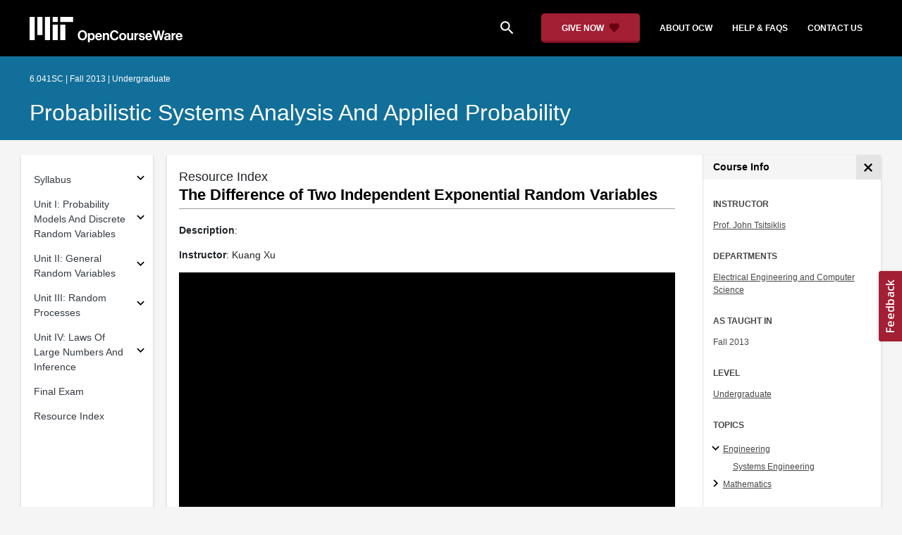

--- FILE ---
content_type: text/html
request_url: https://ocw.mit.edu/courses/6-041sc-probabilistic-systems-analysis-and-applied-probability-fall-2013/resources/the-difference-of-two-independent-exponential-random-variables-1/
body_size: 13761
content:
<!doctype html>
<html lang="en">
<head>
  
    
    <script>(function(w,d,s,l,i){w[l]=w[l]||[];w[l].push({'gtm.start':
    new Date().getTime(),event:'gtm.js'});var f=d.getElementsByTagName(s)[0],
    j=d.createElement(s),dl=l!='dataLayer'?'&l='+l:'';j.async=true;j.src=
    'https://www.googletagmanager.com/gtm.js?id='+i+dl;f.parentNode.insertBefore(j,f);
    })(window,document,'script','dataLayer','GTM-NMQZ25T');</script>
    
  
  


    
    <link href="/static_shared/css/course_v2.3e66d.css" rel="stylesheet">
    

    
    <link href="/static_shared/css/common.3e66d.css" rel="stylesheet">
    

  
  <meta charset="utf-8">
  <meta name="viewport" content="width=device-width, initial-scale=1, viewport-fit=cover">
  <meta name="description" content="MIT OpenCourseWare is a web based publication of virtually all MIT course content. OCW is open and available to the world and is a permanent MIT activity">
  <meta name="keywords" content="opencourseware,MIT OCW,courseware,MIT opencourseware,Free Courses,class notes,class syllabus,class materials,tutorials,online courses,MIT courses">
  
  <meta property="og:site_name" content="MIT OpenCourseWare">
  <meta property="og:type" content="website" />
  <meta property="og:url" content="https://ocw.mit.edu/courses/6-041sc-probabilistic-systems-analysis-and-applied-probability-fall-2013/resources/the-difference-of-two-independent-exponential-random-variables-1/" />
  <meta property="og:title" content="The Difference of Two Independent Exponential Random Variables | Probabilistic Systems Analysis and Applied Probability | Electrical Engineering and Computer Science | MIT OpenCourseWare" />
  <meta property="og:description" content="MIT OpenCourseWare is a web based publication of virtually all MIT course content. OCW is open and available to the world and is a permanent MIT activity" />

  

<meta property="og:image" content="https://ocw.mit.edu/courses/6-041sc-probabilistic-systems-analysis-and-applied-probability-fall-2013/b0d2d1dd8f89cb4bbb4870f857dcdeed_6-041SCf13.jpg" />
<meta name="twitter:card" content="summary_large_image" />
<meta name="twitter:site" content="@mitocw" />
<meta name="twitter:image:src" content="https://ocw.mit.edu/courses/6-041sc-probabilistic-systems-analysis-and-applied-probability-fall-2013/b0d2d1dd8f89cb4bbb4870f857dcdeed_6-041SCf13.jpg" />

  <link rel="canonical" href="https://ocw.mit.edu/courses/6-041sc-probabilistic-systems-analysis-and-applied-probability-fall-2013/resources/the-difference-of-two-independent-exponential-random-variables-1/" />

  <script type="application/ld+json">
      {
        "@context": "http://schema.org/",
        "@type" : "WebPage",
        "name": "MIT OpenCourseWare",
        "description": "MIT OpenCourseWare is a web based publication of virtually all MIT course content. OCW is open and available to the world and is a permanent MIT activity",
        "license": "http://creativecommons.org/licenses/by-nc-sa/4.0/",
        "publisher": {
          "@type": "CollegeOrUniversity",
          "name": "MIT OpenCourseWare"
        }
      }
  </script>

  <title>The Difference of Two Independent Exponential Random Variables | Probabilistic Systems Analysis and Applied Probability | Electrical Engineering and Computer Science | MIT OpenCourseWare</title>
  <style>
  @font-face {
    font-family: 'Material Icons';
    font-style: normal;
    font-weight: 400;
    src: local('Material Icons'),
      local('MaterialIcons-Regular'),
      url(/static_shared/fonts/MaterialIcons-Regular.subset.504c7f0c308e930e9255.woff2) format('woff2'),
      url(/static_shared/fonts/MaterialIcons-Regular.subset.1f8f08f2bf0d6e078379.woff) format('woff'),
      url(/static_shared/fonts/MaterialIcons-Regular.subset.aa271372671db14b34f2.ttf) format('truetype');
  }
  @font-face {
    font-family: 'Material Icons Round';
    font-style: normal;
    font-weight: 400;
    src: local("MaterialIcons-Round"),
    url(/static_shared/fonts/MaterialIconsRound-Regular.subset.7154eae1d0e60e0dabe4.woff2) format('woff2');
  }
  @font-face {
    font-family: 'Cardo Bold';
    font-style: normal;
    font-weight: bold;
    src: local('Cardo'),
      local('Cardo-Bold'),
      url(/static_shared/fonts/Cardo-Bold.d7bf1aa6f322a64b2fc3.ttf) format('truetype');
  }
  @font-face {
    font-family: 'Cardo Italic';
    font-style: italic;
    font-weight: 400;
    src: local('Cardo'),
      local('Cardo-Italic'),
      url(/static_shared/fonts/Cardo-Italic.0935d2ebbc05be3559b1.ttf) format('truetype');
  }
  @font-face {
    font-family: 'Helvetica Light';
    font-style: normal`;
    font-weight: 400;
    src: local('Helvetica Light'),
      local('Helvetica-Light'),
      url(/static_shared/fonts/Helvetica-Light.70359849afb40079a1c8.ttf) format('truetype');
  }
  .external-link.nav-link::after {
    background-image: url('/static_shared/images/external_link.58bbdd86c00a2c146c36.svg'); 
  }
  </style>
</head>


<body class="course-home-page">
  
    
    <noscript><iframe src="https://www.googletagmanager.com/ns.html?id=GTM-NMQZ25T"
    height="0" width="0" style="display:none;visibility:hidden"></iframe></noscript>
    
  
  <div class="overflow-auto">
    <span class="course-header">
    <div
  id="mobile-course-nav"
  class="navbar-offcanvas offcanvas-toggle offcanvas-toggle-close medium-and-below-only drawer">
  <h3 class="my-4 d-flex align-items-center justify-content-between">
    Browse Course Material
    <button
      class="btn"
      type="button"
      aria-label="Close Course Menu"
      onclick="$('#mobile-course-nav-toggle').click();"
      id="close-mobile-course-menu-button"
      >
      <img
        src="/static_shared/images/close_small.b0a2684ccc0da6407a56.svg"
        alt=""
        width="12px"
      />
    </button>
  </h3>
  

<nav class="course-nav" aria-label="Course materials">
  <ul class="w-100 m-auto list-unstyled">
    
      








  


<li class="course-nav-list-item">
  <div class="course-nav-parent d-flex flex-direction-row align-items-center justify-content-between">
    <span class="course-nav-text-wrapper">
      
        <a class="text-dark nav-link"
          data-uuid="1b731b6f-4737-b89e-b0e3-58a64d24888a"
           href="/courses/6-041sc-probabilistic-systems-analysis-and-applied-probability-fall-2013/pages/syllabus/" >
          Syllabus
        </a>
      
    </span>
    
    <button
      class="course-nav-section-toggle"
      type="button"
      id="nav-button_mobile_1b731b6f-4737-b89e-b0e3-58a64d24888a"
      data-toggle="collapse"
      data-target="#nav-container_mobile_1b731b6f-4737-b89e-b0e3-58a64d24888a"
      data-uuid="1b731b6f-4737-b89e-b0e3-58a64d24888a"
      aria-controls="nav-container_mobile_1b731b6f-4737-b89e-b0e3-58a64d24888a"
      aria-expanded="false"
      aria-label="Subsections for Syllabus"
    >
      <i class="material-icons md-18" aria-hidden="true"></i>
    </button>
    
  </div>
  
  <span class="medium-and-below-only"><hr/></span>
  
  <ul
    class="course-nav-child-nav m-auto collapse"
    id="nav-container_mobile_1b731b6f-4737-b89e-b0e3-58a64d24888a"
    aria-labelledby="nav-button_mobile_1b731b6f-4737-b89e-b0e3-58a64d24888a"
  >
    
      









<li class="course-nav-list-item">
  <div class="course-nav-parent d-flex flex-direction-row align-items-center justify-content-between">
    <span class="course-nav-text-wrapper">
      
        <a class="text-dark nav-link"
          data-uuid="bf5c1b3c-4dc7-5e91-1daf-783f9a8a6f83"
           href="/courses/6-041sc-probabilistic-systems-analysis-and-applied-probability-fall-2013/pages/syllabus/meet-the-team/" >
          Meet The Team
        </a>
      
    </span>
    
  </div>
  
  <ul
    class="course-nav-child-nav m-auto collapse"
    id="nav-container_mobile_bf5c1b3c-4dc7-5e91-1daf-783f9a8a6f83"
    aria-labelledby="nav-button_mobile_bf5c1b3c-4dc7-5e91-1daf-783f9a8a6f83"
  >
    
  </ul>
</li>

    
  </ul>
</li>

    
      








  


<li class="course-nav-list-item">
  <div class="course-nav-parent d-flex flex-direction-row align-items-center justify-content-between">
    <span class="course-nav-text-wrapper">
      
        <a class="text-dark nav-link"
          data-uuid="0bc3541c-d753-28f5-062b-51cb6d40538d"
           href="/courses/6-041sc-probabilistic-systems-analysis-and-applied-probability-fall-2013/pages/unit-i/" >
          Unit I: Probability Models And Discrete Random Variables
        </a>
      
    </span>
    
    <button
      class="course-nav-section-toggle"
      type="button"
      id="nav-button_mobile_0bc3541c-d753-28f5-062b-51cb6d40538d"
      data-toggle="collapse"
      data-target="#nav-container_mobile_0bc3541c-d753-28f5-062b-51cb6d40538d"
      data-uuid="0bc3541c-d753-28f5-062b-51cb6d40538d"
      aria-controls="nav-container_mobile_0bc3541c-d753-28f5-062b-51cb6d40538d"
      aria-expanded="false"
      aria-label="Subsections for Unit I: Probability Models And Discrete Random Variables"
    >
      <i class="material-icons md-18" aria-hidden="true"></i>
    </button>
    
  </div>
  
  <span class="medium-and-below-only"><hr/></span>
  
  <ul
    class="course-nav-child-nav m-auto collapse"
    id="nav-container_mobile_0bc3541c-d753-28f5-062b-51cb6d40538d"
    aria-labelledby="nav-button_mobile_0bc3541c-d753-28f5-062b-51cb6d40538d"
  >
    
      









<li class="course-nav-list-item">
  <div class="course-nav-parent d-flex flex-direction-row align-items-center justify-content-between">
    <span class="course-nav-text-wrapper">
      
        <a class="text-dark nav-link"
          data-uuid="b7578d11-fa1c-dee6-7b78-56ce34e8db48"
           href="/courses/6-041sc-probabilistic-systems-analysis-and-applied-probability-fall-2013/pages/unit-i/lecture-1/" >
          Lecture 1
        </a>
      
    </span>
    
  </div>
  
  <ul
    class="course-nav-child-nav m-auto collapse"
    id="nav-container_mobile_b7578d11-fa1c-dee6-7b78-56ce34e8db48"
    aria-labelledby="nav-button_mobile_b7578d11-fa1c-dee6-7b78-56ce34e8db48"
  >
    
  </ul>
</li>

    
      









<li class="course-nav-list-item">
  <div class="course-nav-parent d-flex flex-direction-row align-items-center justify-content-between">
    <span class="course-nav-text-wrapper">
      
        <a class="text-dark nav-link"
          data-uuid="13d8856f-c0bc-fa17-583d-d3dd142ca31a"
           href="/courses/6-041sc-probabilistic-systems-analysis-and-applied-probability-fall-2013/pages/unit-i/lecture-2/" >
          Lecture 2
        </a>
      
    </span>
    
  </div>
  
  <ul
    class="course-nav-child-nav m-auto collapse"
    id="nav-container_mobile_13d8856f-c0bc-fa17-583d-d3dd142ca31a"
    aria-labelledby="nav-button_mobile_13d8856f-c0bc-fa17-583d-d3dd142ca31a"
  >
    
  </ul>
</li>

    
      









<li class="course-nav-list-item">
  <div class="course-nav-parent d-flex flex-direction-row align-items-center justify-content-between">
    <span class="course-nav-text-wrapper">
      
        <a class="text-dark nav-link"
          data-uuid="88ec4f7f-5a26-d2a6-d53a-cbe75f7f7929"
           href="/courses/6-041sc-probabilistic-systems-analysis-and-applied-probability-fall-2013/pages/unit-i/lecture-3/" >
          Lecture 3
        </a>
      
    </span>
    
  </div>
  
  <ul
    class="course-nav-child-nav m-auto collapse"
    id="nav-container_mobile_88ec4f7f-5a26-d2a6-d53a-cbe75f7f7929"
    aria-labelledby="nav-button_mobile_88ec4f7f-5a26-d2a6-d53a-cbe75f7f7929"
  >
    
  </ul>
</li>

    
      









<li class="course-nav-list-item">
  <div class="course-nav-parent d-flex flex-direction-row align-items-center justify-content-between">
    <span class="course-nav-text-wrapper">
      
        <a class="text-dark nav-link"
          data-uuid="108d48da-58fe-98e5-ce62-e6b1df65eefa"
           href="/courses/6-041sc-probabilistic-systems-analysis-and-applied-probability-fall-2013/pages/unit-i/lecture-4/" >
          Lecture 4
        </a>
      
    </span>
    
  </div>
  
  <ul
    class="course-nav-child-nav m-auto collapse"
    id="nav-container_mobile_108d48da-58fe-98e5-ce62-e6b1df65eefa"
    aria-labelledby="nav-button_mobile_108d48da-58fe-98e5-ce62-e6b1df65eefa"
  >
    
  </ul>
</li>

    
      









<li class="course-nav-list-item">
  <div class="course-nav-parent d-flex flex-direction-row align-items-center justify-content-between">
    <span class="course-nav-text-wrapper">
      
        <a class="text-dark nav-link"
          data-uuid="c23bebfa-7b15-d4af-7f83-d7f19b96837b"
           href="/courses/6-041sc-probabilistic-systems-analysis-and-applied-probability-fall-2013/pages/unit-i/lecture-5/" >
          Lecture 5
        </a>
      
    </span>
    
  </div>
  
  <ul
    class="course-nav-child-nav m-auto collapse"
    id="nav-container_mobile_c23bebfa-7b15-d4af-7f83-d7f19b96837b"
    aria-labelledby="nav-button_mobile_c23bebfa-7b15-d4af-7f83-d7f19b96837b"
  >
    
  </ul>
</li>

    
      









<li class="course-nav-list-item">
  <div class="course-nav-parent d-flex flex-direction-row align-items-center justify-content-between">
    <span class="course-nav-text-wrapper">
      
        <a class="text-dark nav-link"
          data-uuid="aedead42-950e-896b-b568-a4402ab05dbd"
           href="/courses/6-041sc-probabilistic-systems-analysis-and-applied-probability-fall-2013/pages/unit-i/lecture-6/" >
          Lecture 6
        </a>
      
    </span>
    
  </div>
  
  <ul
    class="course-nav-child-nav m-auto collapse"
    id="nav-container_mobile_aedead42-950e-896b-b568-a4402ab05dbd"
    aria-labelledby="nav-button_mobile_aedead42-950e-896b-b568-a4402ab05dbd"
  >
    
  </ul>
</li>

    
      









<li class="course-nav-list-item">
  <div class="course-nav-parent d-flex flex-direction-row align-items-center justify-content-between">
    <span class="course-nav-text-wrapper">
      
        <a class="text-dark nav-link"
          data-uuid="06f2cd37-cd92-3c66-ddf2-8ccade9e6a7e"
           href="/courses/6-041sc-probabilistic-systems-analysis-and-applied-probability-fall-2013/pages/unit-i/lecture-7/" >
          Lecture 7
        </a>
      
    </span>
    
  </div>
  
  <ul
    class="course-nav-child-nav m-auto collapse"
    id="nav-container_mobile_06f2cd37-cd92-3c66-ddf2-8ccade9e6a7e"
    aria-labelledby="nav-button_mobile_06f2cd37-cd92-3c66-ddf2-8ccade9e6a7e"
  >
    
  </ul>
</li>

    
      









<li class="course-nav-list-item">
  <div class="course-nav-parent d-flex flex-direction-row align-items-center justify-content-between">
    <span class="course-nav-text-wrapper">
      
        <a class="text-dark nav-link"
          data-uuid="7e3927aa-b91f-0313-0647-5e1885bc367e"
           href="/courses/6-041sc-probabilistic-systems-analysis-and-applied-probability-fall-2013/pages/unit-i/quiz-1/" >
          Quiz 1
        </a>
      
    </span>
    
  </div>
  
  <ul
    class="course-nav-child-nav m-auto collapse"
    id="nav-container_mobile_7e3927aa-b91f-0313-0647-5e1885bc367e"
    aria-labelledby="nav-button_mobile_7e3927aa-b91f-0313-0647-5e1885bc367e"
  >
    
  </ul>
</li>

    
  </ul>
</li>

    
      








  


<li class="course-nav-list-item">
  <div class="course-nav-parent d-flex flex-direction-row align-items-center justify-content-between">
    <span class="course-nav-text-wrapper">
      
        <a class="text-dark nav-link"
          data-uuid="8918d70e-c9d0-1faa-137b-3d89da76fc89"
           href="/courses/6-041sc-probabilistic-systems-analysis-and-applied-probability-fall-2013/pages/unit-ii/" >
          Unit II: General Random Variables
        </a>
      
    </span>
    
    <button
      class="course-nav-section-toggle"
      type="button"
      id="nav-button_mobile_8918d70e-c9d0-1faa-137b-3d89da76fc89"
      data-toggle="collapse"
      data-target="#nav-container_mobile_8918d70e-c9d0-1faa-137b-3d89da76fc89"
      data-uuid="8918d70e-c9d0-1faa-137b-3d89da76fc89"
      aria-controls="nav-container_mobile_8918d70e-c9d0-1faa-137b-3d89da76fc89"
      aria-expanded="false"
      aria-label="Subsections for Unit II: General Random Variables"
    >
      <i class="material-icons md-18" aria-hidden="true"></i>
    </button>
    
  </div>
  
  <span class="medium-and-below-only"><hr/></span>
  
  <ul
    class="course-nav-child-nav m-auto collapse"
    id="nav-container_mobile_8918d70e-c9d0-1faa-137b-3d89da76fc89"
    aria-labelledby="nav-button_mobile_8918d70e-c9d0-1faa-137b-3d89da76fc89"
  >
    
      









<li class="course-nav-list-item">
  <div class="course-nav-parent d-flex flex-direction-row align-items-center justify-content-between">
    <span class="course-nav-text-wrapper">
      
        <a class="text-dark nav-link"
          data-uuid="140e2988-c266-0068-4724-1f9148d8d516"
           href="/courses/6-041sc-probabilistic-systems-analysis-and-applied-probability-fall-2013/pages/unit-ii/lecture-8/" >
          Lecture 8
        </a>
      
    </span>
    
  </div>
  
  <ul
    class="course-nav-child-nav m-auto collapse"
    id="nav-container_mobile_140e2988-c266-0068-4724-1f9148d8d516"
    aria-labelledby="nav-button_mobile_140e2988-c266-0068-4724-1f9148d8d516"
  >
    
  </ul>
</li>

    
      









<li class="course-nav-list-item">
  <div class="course-nav-parent d-flex flex-direction-row align-items-center justify-content-between">
    <span class="course-nav-text-wrapper">
      
        <a class="text-dark nav-link"
          data-uuid="a18c5ed7-4174-bfa2-8380-13a303933305"
           href="/courses/6-041sc-probabilistic-systems-analysis-and-applied-probability-fall-2013/pages/unit-ii/lecture-9/" >
          Lecture 9
        </a>
      
    </span>
    
  </div>
  
  <ul
    class="course-nav-child-nav m-auto collapse"
    id="nav-container_mobile_a18c5ed7-4174-bfa2-8380-13a303933305"
    aria-labelledby="nav-button_mobile_a18c5ed7-4174-bfa2-8380-13a303933305"
  >
    
  </ul>
</li>

    
      









<li class="course-nav-list-item">
  <div class="course-nav-parent d-flex flex-direction-row align-items-center justify-content-between">
    <span class="course-nav-text-wrapper">
      
        <a class="text-dark nav-link"
          data-uuid="5d1de23e-b7c4-9423-7bfa-ababd1266729"
           href="/courses/6-041sc-probabilistic-systems-analysis-and-applied-probability-fall-2013/pages/unit-ii/lecture-10/" >
          Lecture 10
        </a>
      
    </span>
    
  </div>
  
  <ul
    class="course-nav-child-nav m-auto collapse"
    id="nav-container_mobile_5d1de23e-b7c4-9423-7bfa-ababd1266729"
    aria-labelledby="nav-button_mobile_5d1de23e-b7c4-9423-7bfa-ababd1266729"
  >
    
  </ul>
</li>

    
      









<li class="course-nav-list-item">
  <div class="course-nav-parent d-flex flex-direction-row align-items-center justify-content-between">
    <span class="course-nav-text-wrapper">
      
        <a class="text-dark nav-link"
          data-uuid="4359e52b-be89-7809-e0a4-c64ed6ae4af7"
           href="/courses/6-041sc-probabilistic-systems-analysis-and-applied-probability-fall-2013/pages/unit-ii/lecture-11/" >
          Lecture 11
        </a>
      
    </span>
    
  </div>
  
  <ul
    class="course-nav-child-nav m-auto collapse"
    id="nav-container_mobile_4359e52b-be89-7809-e0a4-c64ed6ae4af7"
    aria-labelledby="nav-button_mobile_4359e52b-be89-7809-e0a4-c64ed6ae4af7"
  >
    
  </ul>
</li>

    
      









<li class="course-nav-list-item">
  <div class="course-nav-parent d-flex flex-direction-row align-items-center justify-content-between">
    <span class="course-nav-text-wrapper">
      
        <a class="text-dark nav-link"
          data-uuid="d2fb21e5-831b-05e6-e0e1-5720b8f29dba"
           href="/courses/6-041sc-probabilistic-systems-analysis-and-applied-probability-fall-2013/pages/unit-ii/lecture-12/" >
          Lecture 12
        </a>
      
    </span>
    
  </div>
  
  <ul
    class="course-nav-child-nav m-auto collapse"
    id="nav-container_mobile_d2fb21e5-831b-05e6-e0e1-5720b8f29dba"
    aria-labelledby="nav-button_mobile_d2fb21e5-831b-05e6-e0e1-5720b8f29dba"
  >
    
  </ul>
</li>

    
      









<li class="course-nav-list-item">
  <div class="course-nav-parent d-flex flex-direction-row align-items-center justify-content-between">
    <span class="course-nav-text-wrapper">
      
        <a class="text-dark nav-link"
          data-uuid="6fa0388f-081f-b91b-7c60-7bf0b0f6197d"
           href="/courses/6-041sc-probabilistic-systems-analysis-and-applied-probability-fall-2013/pages/unit-ii/quiz-2/" >
          Quiz 2
        </a>
      
    </span>
    
  </div>
  
  <ul
    class="course-nav-child-nav m-auto collapse"
    id="nav-container_mobile_6fa0388f-081f-b91b-7c60-7bf0b0f6197d"
    aria-labelledby="nav-button_mobile_6fa0388f-081f-b91b-7c60-7bf0b0f6197d"
  >
    
  </ul>
</li>

    
  </ul>
</li>

    
      








  


<li class="course-nav-list-item">
  <div class="course-nav-parent d-flex flex-direction-row align-items-center justify-content-between">
    <span class="course-nav-text-wrapper">
      
        <a class="text-dark nav-link"
          data-uuid="a407050c-bd3a-de7c-ddf4-8a582ba1ed50"
           href="/courses/6-041sc-probabilistic-systems-analysis-and-applied-probability-fall-2013/pages/unit-iii/" >
          Unit III: Random Processes
        </a>
      
    </span>
    
    <button
      class="course-nav-section-toggle"
      type="button"
      id="nav-button_mobile_a407050c-bd3a-de7c-ddf4-8a582ba1ed50"
      data-toggle="collapse"
      data-target="#nav-container_mobile_a407050c-bd3a-de7c-ddf4-8a582ba1ed50"
      data-uuid="a407050c-bd3a-de7c-ddf4-8a582ba1ed50"
      aria-controls="nav-container_mobile_a407050c-bd3a-de7c-ddf4-8a582ba1ed50"
      aria-expanded="false"
      aria-label="Subsections for Unit III: Random Processes"
    >
      <i class="material-icons md-18" aria-hidden="true"></i>
    </button>
    
  </div>
  
  <span class="medium-and-below-only"><hr/></span>
  
  <ul
    class="course-nav-child-nav m-auto collapse"
    id="nav-container_mobile_a407050c-bd3a-de7c-ddf4-8a582ba1ed50"
    aria-labelledby="nav-button_mobile_a407050c-bd3a-de7c-ddf4-8a582ba1ed50"
  >
    
      









<li class="course-nav-list-item">
  <div class="course-nav-parent d-flex flex-direction-row align-items-center justify-content-between">
    <span class="course-nav-text-wrapper">
      
        <a class="text-dark nav-link"
          data-uuid="c2de91c2-c31e-3e16-f00c-bc8087ae8b53"
           href="/courses/6-041sc-probabilistic-systems-analysis-and-applied-probability-fall-2013/pages/unit-iii/lecture-13/" >
          Lecture 13
        </a>
      
    </span>
    
  </div>
  
  <ul
    class="course-nav-child-nav m-auto collapse"
    id="nav-container_mobile_c2de91c2-c31e-3e16-f00c-bc8087ae8b53"
    aria-labelledby="nav-button_mobile_c2de91c2-c31e-3e16-f00c-bc8087ae8b53"
  >
    
  </ul>
</li>

    
      









<li class="course-nav-list-item">
  <div class="course-nav-parent d-flex flex-direction-row align-items-center justify-content-between">
    <span class="course-nav-text-wrapper">
      
        <a class="text-dark nav-link"
          data-uuid="8e470ec3-a395-bf84-a620-8d352722d79f"
           href="/courses/6-041sc-probabilistic-systems-analysis-and-applied-probability-fall-2013/pages/unit-iii/lecture-14/" >
          Lecture 14
        </a>
      
    </span>
    
  </div>
  
  <ul
    class="course-nav-child-nav m-auto collapse"
    id="nav-container_mobile_8e470ec3-a395-bf84-a620-8d352722d79f"
    aria-labelledby="nav-button_mobile_8e470ec3-a395-bf84-a620-8d352722d79f"
  >
    
  </ul>
</li>

    
      









<li class="course-nav-list-item">
  <div class="course-nav-parent d-flex flex-direction-row align-items-center justify-content-between">
    <span class="course-nav-text-wrapper">
      
        <a class="text-dark nav-link"
          data-uuid="091b0bdf-2c56-e919-8e8d-1be1365e4db6"
           href="/courses/6-041sc-probabilistic-systems-analysis-and-applied-probability-fall-2013/pages/unit-iii/lecture-15/" >
          Lecture 15
        </a>
      
    </span>
    
  </div>
  
  <ul
    class="course-nav-child-nav m-auto collapse"
    id="nav-container_mobile_091b0bdf-2c56-e919-8e8d-1be1365e4db6"
    aria-labelledby="nav-button_mobile_091b0bdf-2c56-e919-8e8d-1be1365e4db6"
  >
    
  </ul>
</li>

    
      









<li class="course-nav-list-item">
  <div class="course-nav-parent d-flex flex-direction-row align-items-center justify-content-between">
    <span class="course-nav-text-wrapper">
      
        <a class="text-dark nav-link"
          data-uuid="8f3c76f8-cf51-30bb-1aea-bcdc51a3cfa3"
           href="/courses/6-041sc-probabilistic-systems-analysis-and-applied-probability-fall-2013/pages/unit-iii/lecture-16/" >
          Lecture 16
        </a>
      
    </span>
    
  </div>
  
  <ul
    class="course-nav-child-nav m-auto collapse"
    id="nav-container_mobile_8f3c76f8-cf51-30bb-1aea-bcdc51a3cfa3"
    aria-labelledby="nav-button_mobile_8f3c76f8-cf51-30bb-1aea-bcdc51a3cfa3"
  >
    
  </ul>
</li>

    
      









<li class="course-nav-list-item">
  <div class="course-nav-parent d-flex flex-direction-row align-items-center justify-content-between">
    <span class="course-nav-text-wrapper">
      
        <a class="text-dark nav-link"
          data-uuid="6c61e0f1-a4af-4a3b-6a5b-478304353f11"
           href="/courses/6-041sc-probabilistic-systems-analysis-and-applied-probability-fall-2013/pages/unit-iii/lecture-17/" >
          Lecture 17
        </a>
      
    </span>
    
  </div>
  
  <ul
    class="course-nav-child-nav m-auto collapse"
    id="nav-container_mobile_6c61e0f1-a4af-4a3b-6a5b-478304353f11"
    aria-labelledby="nav-button_mobile_6c61e0f1-a4af-4a3b-6a5b-478304353f11"
  >
    
  </ul>
</li>

    
      









<li class="course-nav-list-item">
  <div class="course-nav-parent d-flex flex-direction-row align-items-center justify-content-between">
    <span class="course-nav-text-wrapper">
      
        <a class="text-dark nav-link"
          data-uuid="8fbf8bfb-c4ce-ea14-c0cc-3541ace7c6a4"
           href="/courses/6-041sc-probabilistic-systems-analysis-and-applied-probability-fall-2013/pages/unit-iii/lecture-18/" >
          Lecture 18
        </a>
      
    </span>
    
  </div>
  
  <ul
    class="course-nav-child-nav m-auto collapse"
    id="nav-container_mobile_8fbf8bfb-c4ce-ea14-c0cc-3541ace7c6a4"
    aria-labelledby="nav-button_mobile_8fbf8bfb-c4ce-ea14-c0cc-3541ace7c6a4"
  >
    
  </ul>
</li>

    
  </ul>
</li>

    
      








  


<li class="course-nav-list-item">
  <div class="course-nav-parent d-flex flex-direction-row align-items-center justify-content-between">
    <span class="course-nav-text-wrapper">
      
        <a class="text-dark nav-link"
          data-uuid="fcbf3273-e11e-bbee-8eef-a7788388f87a"
           href="/courses/6-041sc-probabilistic-systems-analysis-and-applied-probability-fall-2013/pages/unit-iv/" >
          Unit IV: Laws Of Large Numbers And Inference
        </a>
      
    </span>
    
    <button
      class="course-nav-section-toggle"
      type="button"
      id="nav-button_mobile_fcbf3273-e11e-bbee-8eef-a7788388f87a"
      data-toggle="collapse"
      data-target="#nav-container_mobile_fcbf3273-e11e-bbee-8eef-a7788388f87a"
      data-uuid="fcbf3273-e11e-bbee-8eef-a7788388f87a"
      aria-controls="nav-container_mobile_fcbf3273-e11e-bbee-8eef-a7788388f87a"
      aria-expanded="false"
      aria-label="Subsections for Unit IV: Laws Of Large Numbers And Inference"
    >
      <i class="material-icons md-18" aria-hidden="true"></i>
    </button>
    
  </div>
  
  <span class="medium-and-below-only"><hr/></span>
  
  <ul
    class="course-nav-child-nav m-auto collapse"
    id="nav-container_mobile_fcbf3273-e11e-bbee-8eef-a7788388f87a"
    aria-labelledby="nav-button_mobile_fcbf3273-e11e-bbee-8eef-a7788388f87a"
  >
    
      









<li class="course-nav-list-item">
  <div class="course-nav-parent d-flex flex-direction-row align-items-center justify-content-between">
    <span class="course-nav-text-wrapper">
      
        <a class="text-dark nav-link"
          data-uuid="a7292289-e3eb-1f87-59fe-7822a15409c3"
           href="/courses/6-041sc-probabilistic-systems-analysis-and-applied-probability-fall-2013/pages/unit-iv/lecture-19/" >
          Lecture 19
        </a>
      
    </span>
    
  </div>
  
  <ul
    class="course-nav-child-nav m-auto collapse"
    id="nav-container_mobile_a7292289-e3eb-1f87-59fe-7822a15409c3"
    aria-labelledby="nav-button_mobile_a7292289-e3eb-1f87-59fe-7822a15409c3"
  >
    
  </ul>
</li>

    
      









<li class="course-nav-list-item">
  <div class="course-nav-parent d-flex flex-direction-row align-items-center justify-content-between">
    <span class="course-nav-text-wrapper">
      
        <a class="text-dark nav-link"
          data-uuid="7130cfbd-1446-2844-68da-e83bdd28e426"
           href="/courses/6-041sc-probabilistic-systems-analysis-and-applied-probability-fall-2013/pages/unit-iv/lecture-20/" >
          Lecture 20
        </a>
      
    </span>
    
  </div>
  
  <ul
    class="course-nav-child-nav m-auto collapse"
    id="nav-container_mobile_7130cfbd-1446-2844-68da-e83bdd28e426"
    aria-labelledby="nav-button_mobile_7130cfbd-1446-2844-68da-e83bdd28e426"
  >
    
  </ul>
</li>

    
      









<li class="course-nav-list-item">
  <div class="course-nav-parent d-flex flex-direction-row align-items-center justify-content-between">
    <span class="course-nav-text-wrapper">
      
        <a class="text-dark nav-link"
          data-uuid="ae332133-ad68-021b-8c11-95c3e6b70d0d"
           href="/courses/6-041sc-probabilistic-systems-analysis-and-applied-probability-fall-2013/pages/unit-iv/lecture-21/" >
          Lecture 21
        </a>
      
    </span>
    
  </div>
  
  <ul
    class="course-nav-child-nav m-auto collapse"
    id="nav-container_mobile_ae332133-ad68-021b-8c11-95c3e6b70d0d"
    aria-labelledby="nav-button_mobile_ae332133-ad68-021b-8c11-95c3e6b70d0d"
  >
    
  </ul>
</li>

    
      









<li class="course-nav-list-item">
  <div class="course-nav-parent d-flex flex-direction-row align-items-center justify-content-between">
    <span class="course-nav-text-wrapper">
      
        <a class="text-dark nav-link"
          data-uuid="38d8f7e6-57b0-d5c7-d135-07f467ed742b"
           href="/courses/6-041sc-probabilistic-systems-analysis-and-applied-probability-fall-2013/pages/unit-iv/lecture-22/" >
          Lecture 22
        </a>
      
    </span>
    
  </div>
  
  <ul
    class="course-nav-child-nav m-auto collapse"
    id="nav-container_mobile_38d8f7e6-57b0-d5c7-d135-07f467ed742b"
    aria-labelledby="nav-button_mobile_38d8f7e6-57b0-d5c7-d135-07f467ed742b"
  >
    
  </ul>
</li>

    
      









<li class="course-nav-list-item">
  <div class="course-nav-parent d-flex flex-direction-row align-items-center justify-content-between">
    <span class="course-nav-text-wrapper">
      
        <a class="text-dark nav-link"
          data-uuid="eadd11a6-d653-17c5-f7d8-eae998cdc5e6"
           href="/courses/6-041sc-probabilistic-systems-analysis-and-applied-probability-fall-2013/pages/unit-iv/lecture-23/" >
          Lecture 23
        </a>
      
    </span>
    
  </div>
  
  <ul
    class="course-nav-child-nav m-auto collapse"
    id="nav-container_mobile_eadd11a6-d653-17c5-f7d8-eae998cdc5e6"
    aria-labelledby="nav-button_mobile_eadd11a6-d653-17c5-f7d8-eae998cdc5e6"
  >
    
  </ul>
</li>

    
      









<li class="course-nav-list-item">
  <div class="course-nav-parent d-flex flex-direction-row align-items-center justify-content-between">
    <span class="course-nav-text-wrapper">
      
        <a class="text-dark nav-link"
          data-uuid="29dea00b-5d03-c47e-e671-3d65b06ab496"
           href="/courses/6-041sc-probabilistic-systems-analysis-and-applied-probability-fall-2013/pages/unit-iv/lecture-24/" >
          Lecture 24
        </a>
      
    </span>
    
  </div>
  
  <ul
    class="course-nav-child-nav m-auto collapse"
    id="nav-container_mobile_29dea00b-5d03-c47e-e671-3d65b06ab496"
    aria-labelledby="nav-button_mobile_29dea00b-5d03-c47e-e671-3d65b06ab496"
  >
    
  </ul>
</li>

    
      









<li class="course-nav-list-item">
  <div class="course-nav-parent d-flex flex-direction-row align-items-center justify-content-between">
    <span class="course-nav-text-wrapper">
      
        <a class="text-dark nav-link"
          data-uuid="954792d8-6c4c-0407-b8df-99d7c887dade"
           href="/courses/6-041sc-probabilistic-systems-analysis-and-applied-probability-fall-2013/pages/unit-iv/lecture-25/" >
          Lecture 25
        </a>
      
    </span>
    
  </div>
  
  <ul
    class="course-nav-child-nav m-auto collapse"
    id="nav-container_mobile_954792d8-6c4c-0407-b8df-99d7c887dade"
    aria-labelledby="nav-button_mobile_954792d8-6c4c-0407-b8df-99d7c887dade"
  >
    
  </ul>
</li>

    
  </ul>
</li>

    
      









<li class="course-nav-list-item">
  <div class="course-nav-parent d-flex flex-direction-row align-items-center justify-content-between">
    <span class="course-nav-text-wrapper">
      
        <a class="text-dark nav-link"
          data-uuid="fc5aa2e6-faa1-b7bf-7cc5-be22b6e4d8e0"
           href="/courses/6-041sc-probabilistic-systems-analysis-and-applied-probability-fall-2013/pages/final-exam/" >
          Final Exam
        </a>
      
    </span>
    
  </div>
  
  <span class="medium-and-below-only"><hr/></span>
  
  <ul
    class="course-nav-child-nav m-auto collapse"
    id="nav-container_mobile_fc5aa2e6-faa1-b7bf-7cc5-be22b6e4d8e0"
    aria-labelledby="nav-button_mobile_fc5aa2e6-faa1-b7bf-7cc5-be22b6e4d8e0"
  >
    
  </ul>
</li>

    
      









<li class="course-nav-list-item">
  <div class="course-nav-parent d-flex flex-direction-row align-items-center justify-content-between">
    <span class="course-nav-text-wrapper">
      
        <a class="text-dark nav-link"
          data-uuid="ae41cdf6-4102-6e80-720a-f98f3a837b7b"
           href="/courses/6-041sc-probabilistic-systems-analysis-and-applied-probability-fall-2013/pages/resource-index/" >
          Resource Index
        </a>
      
    </span>
    
  </div>
  
  <span class="medium-and-below-only"><hr/></span>
  
  <ul
    class="course-nav-child-nav m-auto collapse"
    id="nav-container_mobile_ae41cdf6-4102-6e80-720a-f98f3a837b7b"
    aria-labelledby="nav-button_mobile_ae41cdf6-4102-6e80-720a-f98f3a837b7b"
  >
    
  </ul>
</li>

    
  </ul>
</nav>

</div>

    <div
  id="course-info-drawer"
  class="bg-faded pt-3 bg-light navbar-offcanvas navbar-offcanvas-right medium-and-below-only drawer"
>
  <div class="col-12">
    <button
      class="btn close-mobile-course-info"
      type="button"
      aria-label="Close Course Info"
      onclick="$('#mobile-course-info-toggle').click();"
      id="close-mobile-course-info-button"
      >
      <img
        class=""
        src="/static_shared/images/close_small.b0a2684ccc0da6407a56.svg"
        alt=""
        width="12px"
      />
    </button>
  </div>
    

<div class="course-info">
  <div class="course-detail-title bg-light-gray">
    <h2 class="font-black py-1 pl-3 m-0">
      Course Info
    </h2>
  </div>
  <div class="px-3 mt-4">
    <div class="row">
      <div class="col-12 ">
        
        <div class="">
          
          <h5 class="panel-course-info-title ">
            Instructor
            </h5>
          <div class="course-info-content panel-course-info-text">
            




<ul class="list-unstyled m-0">
  
  
  
    
  
  <li>
    <a   class="course-info-instructor strip-link-offline"    href="/search/?q=Prof.&#43;John&#43;Tsitsiklis"  >Prof. John Tsitsiklis</a>
  </li>
  
</ul>


          </div>
        </div>
        
        
          
          
            <div class="mt-4">
              <h5 class="panel-course-info-title ">
                Departments
              </h5>
              <div class="course-info-content panel-course-info-text">
                




<ul class="list-unstyled m-0">
  
  
  
    
  
  <li>
    <a   class="course-info-department strip-link-offline"    href="/search/?d=Electrical&#43;Engineering&#43;and&#43;Computer&#43;Science"  >Electrical Engineering and Computer Science</a>
  </li>
  
</ul>


              </div>
            </div>
          
         
        
        <div class="mt-4">
          <h5 class="panel-course-info-title ">
            As Taught In
          </h5>
          <div class="course-info-content panel-course-info-text">
            Fall
            
              2013
            
          </div>
        </div>

        <div class="mt-4">
          <h5 class="panel-course-info-title ">
            Level
          </h5>
          <div class="course-info-content panel-course-info-text">
            
              
                <a   class=" strip-link-offline"    href="/search/?l=Undergraduate"  >Undergraduate</a><br />
              
            
          </div>
        </div>
        
      </div>

      
    </div>
  </div>
</div>

  





<div class=" mt-4">
  <h5 class="panel-course-info-title ">
    Topics
  </h5>
  <ul class="list-unstyled pb-2 m-0 panel-course-info-text">
      <li>








<div class="position-relative pt-1 pb-1 pl-4 ml-n2 ">
  
  <button
    type="button"
    class="topic-toggle border-0 bg-transparent pl-0"
    data-target="#subtopic-container_mobile_0"
    data-toggle="collapse"
    aria-controls="subtopic-container_mobile_0"
    aria-expanded="true"
    aria-label="Engineering subtopics"
  >
    <i aria-hidden="true" class="material-icons"></i>
  </button>
  
  <span class="topic-text-wrapper">
    <a   class="text-black course-info-topic strip-link-offline"    href="/search/?t=Engineering"  >Engineering</a></span>
</div>

<ul
  class="pl-4 subtopic-container collapse show list-unstyled"
  id="subtopic-container_mobile_0"
  aria-label="Subtopics"
>
  
  
  
  <li>
    <div class="position-relative pt-1 pb-1  pl-2 ">
      
      <span class="topic-text-wrapper">
        
        <a   class="text-black course-info-topic strip-link-offline"    href="/search/?t=Systems&#43;Engineering"  >Systems Engineering</a></span>
    </div>
    <ul
      class="collapse show list-unstyled"
      id="speciality-container_mobile_0_0"
      aria-label="Specialties"
    >
      
    </ul>
    
  </li>
  
</ul>

</li>
      <li>








<div class="position-relative pt-1 pb-1 pl-4 ml-n2 ">
  
  <button
    type="button"
    class="topic-toggle border-0 bg-transparent pl-0"
    data-target="#subtopic-container_mobile_1"
    data-toggle="collapse"
    aria-controls="subtopic-container_mobile_1"
    aria-expanded="false"
    aria-label="Mathematics subtopics"
  >
    <i aria-hidden="true" class="material-icons"></i>
  </button>
  
  <span class="topic-text-wrapper">
    <a   class="text-black course-info-topic strip-link-offline"    href="/search/?t=Mathematics"  >Mathematics</a></span>
</div>

<ul
  class="pl-4 subtopic-container collapse list-unstyled"
  id="subtopic-container_mobile_1"
  aria-label="Subtopics"
>
  
  
  
  <li>
    <div class="position-relative pt-1 pb-1  pl-2 ">
      
      <span class="topic-text-wrapper">
        
        <a   class="text-black course-info-topic strip-link-offline"    href="/search/?t=Discrete&#43;Mathematics"  >Discrete Mathematics</a></span>
    </div>
    <ul
      class="collapse list-unstyled"
      id="speciality-container_mobile_1_0"
      aria-label="Specialties"
    >
      
    </ul>
    
  </li>
  
  
  <li>
    <div class="position-relative pt-1 pb-1  pl-2 ">
      
      <span class="topic-text-wrapper">
        
        <a   class="text-black course-info-topic strip-link-offline"    href="/search/?t=Probability&#43;and&#43;Statistics"  >Probability and Statistics</a></span>
    </div>
    <ul
      class="collapse list-unstyled"
      id="speciality-container_mobile_1_1"
      aria-label="Specialties"
    >
      
    </ul>
    
  </li>
  
</ul>

</li>
      
  </ul>
</div>

  



<div class="">
  <h5 class="course-detail-title panel-course-info-title mt-3">
    Learning Resource Types
  </h5>
  <div>
    <div class="row d-inline m-0">
      
        <div class="panel-course-info-text my-2">
          

<div class="">
  <div class="d-flex">
    <i aria-hidden="true" class="material-icons pr-1">theaters</i>
    <span>Lecture Videos</span>
  </div>
</div>

        </div>
      
        <div class="panel-course-info-text my-2">
          

<div class="">
  <div class="d-flex">
    <i aria-hidden="true" class="material-icons pr-1">theaters</i>
    <span>Problem-solving Videos</span>
  </div>
</div>

        </div>
      
        <div class="panel-course-info-text my-2">
          

<div class="">
  <div class="d-flex">
    <i aria-hidden="true" class="material-icons pr-1">grading</i>
    <span>Exams with Solutions</span>
  </div>
</div>

        </div>
      
        <div class="panel-course-info-text my-2">
          

<div class="">
  <div class="d-flex">
    <i aria-hidden="true" class="material-icons pr-1">assignment</i>
    <span>Problem Sets</span>
  </div>
</div>

        </div>
      
        <div class="panel-course-info-text my-2">
          

<div class="">
  <div class="d-flex">
    <i aria-hidden="true" class="material-icons pr-1">assignment_turned_in</i>
    <span>Problem Set Solutions</span>
  </div>
</div>

        </div>
      
    </div>
  </div>
</div>


  <hr>
<div class="pb-3">
  <a class="download-course-link-button btn btn-outline-primary btn-link link-button text-decoration-none px-4 py-2"
    role="button"
    href="/courses/6-041sc-probabilistic-systems-analysis-and-applied-probability-fall-2013/download">
    <div class="text-center w-100">Download Course</div>
  </a>
</div>
</div>

    





<div id="mobile-header" class="position-relative bg-black medium-and-below-only">
  <nav class="navbar navbar-expand-lg navbar-dark bg-black d-flex">
    <button
      class="navbar-toggler"
      type="button"
      data-toggle="collapse"
      data-target="#navbarSupportedContent"
      aria-controls="navbarSupportedContent"
      aria-expanded="false"
      aria-label="Toggle navigation"
    >
      <i class="material-icons display-4 text-white align-bottom">menu</i>
    </button>
    <div class="mx-auto">
      <a href="/">
        <img width="200" src="/static_shared/images/ocw_logo_white.cabdc9a745b03db3dad4.svg" alt="MIT OpenCourseWare"/>
      </a>
    </div>
    <div class="user-menu-container"></div>
    <div class="collapse navbar-collapse" id="navbarSupportedContent">
      <ul class="navbar-nav mr-auto pl-2 pt-2">
        <li class="nav-item">
  
  
    <a class="nav-link search-icon text-white pr-6" href="/search/">
      <i class="material-icons">search</i>
    </a>
  
</li>
        <li class="nav-item">
          <a   class="nav-link"    href="https://giving.mit.edu/give/to/ocw/?utm_source=ocw&amp;utm_medium=homepage_banner&amp;utm_campaign=nextgen_home"  >Give Now</a>
        </li>
        <li class="nav-item">
          <a   class="nav-link"    href="/about"  >About OCW</a>
        </li>
        <li class="nav-item">
          <a   class="nav-link"   target="_blank"   href="https://mitocw.zendesk.com/hc/en-us"  >Help &amp; Faqs</a>
        </li>
        <li class="nav-item">
          <a   class="nav-link"    href="/contact"  >Contact Us</a>
        </li>
      </ul>
    </div>
  </nav>
</div>


<div id="desktop-header">
  <div class="contents">
    <div class="left">
      <div class="ocw-logo">
        <a href="/">
          <img src="/static_shared/images/ocw_logo_white.cabdc9a745b03db3dad4.svg" alt="MIT OpenCourseWare" />
        </a>
      </div>
    </div>
    <div class="right">
      
  
  
    <a class="nav-link search-icon text-white pr-6" href="/search/">
      <i class="material-icons">search</i>
    </a>
  

      <a class="give-button text-white text-decoration-none font-weight-bold small-link d-flex align-items-center" aria-label="Give Now - Donate to MIT OpenCourseWare" href="https://giving.mit.edu/give/to/ocw/?utm_source=ocw&amp;utm_medium=homepage_banner&amp;utm_campaign=nextgen_home">
        <span class="m-0 pr-2">GIVE NOW</span>
        <img src="/static_shared/images/heart_burgundy.e7c8635e8cc6538b89fa.svg" class="heart-burgundy" alt="" />
      </a>
      <a   class="text-white text-decoration-none font-weight-bold pl-5 pr-3 py-2"    href="/about"  >about ocw</a>
      <a   class="text-white text-decoration-none font-weight-bold px-3 py-2"   target="_blank"   href="https://mitocw.zendesk.com/hc/en-us"  >help &amp; faqs</a>
      <a   class="text-white text-decoration-none font-weight-bold px-3 py-2"    href="/contact"  >contact us</a>
      <div class="user-menu-container"></div>
    </div>
  </div>
</div>

<div id="user-list-modal-container"></div>
<div id="create-user-list-modal-container"></div>
    </span>
    
    

<div id="course-banner" class="p-0">
  <div class="max-content-width course-banner-content m-auto py-3">
    <div class="row">
    <div class="col-11">
      
      <span class="course-number-term-detail">6.041SC | Fall 2013 | Undergraduate</span>
      <br>
      <br>
      <h1>
        <a
          class="text-capitalize m-0 text-white"
          href="/courses/6-041sc-probabilistic-systems-analysis-and-applied-probability-fall-2013/"
        >Probabilistic Systems Analysis and Applied Probability</a>
      </h1>
    </div>
    <div class="col-1"><div class="bookmark-button-container" data-resourcereadableid="6.041SC&#43;fall_2013"></div>
    </div>
    </div>
  </div>
</div>


    <div id="course-main-content">
      <div class="row">
        <div class="col-12 course-home-grid">
          <div class="medium-and-below-only">
            <div class="d-flex align-items-center mb-3">
              <div class="col-6 px-0">
                <div>
  <button
    id="mobile-course-nav-toggle"
    class="mobile-course-nav-toggle-btn d-inline-flex align-items-center offcanvas-toggle"
    data-toggle="offcanvas"
    data-target="#mobile-course-nav"
  >
    <img src="/static_shared/images/expand.a062b1c47b121e3c7e03.svg" alt=""/>
    <span class="pl-1">Menu</span>
  </button>
</div>

              </div>
              <div class="col-6 px-0">
                


  <button 
    class="btn btn-link float-right mobile-course-info-toggle-btn toggle navbar-toggle offcanvas-toggle"
    id="mobile-course-info-toggle"
    data-toggle="offcanvas" 
    data-target="#course-info-drawer">
    More Info
  </button>


              </div>
            </div>
          </div>
        </div>
      </div>
      <div class="row course-cards">
        <div class="col-2 course-home-grid large-and-above-only">  
          <div class="card">
  <div class="card-body pr-2">
    

<nav class="course-nav" aria-label="Course materials">
  <ul class="w-100 m-auto list-unstyled">
    
      








  


<li class="course-nav-list-item">
  <div class="course-nav-parent d-flex flex-direction-row align-items-center justify-content-between">
    <span class="course-nav-text-wrapper">
      
        <a class="text-dark nav-link"
          data-uuid="1b731b6f-4737-b89e-b0e3-58a64d24888a"
           href="/courses/6-041sc-probabilistic-systems-analysis-and-applied-probability-fall-2013/pages/syllabus/" >
          Syllabus
        </a>
      
    </span>
    
    <button
      class="course-nav-section-toggle"
      type="button"
      id="nav-button_desktop_1b731b6f-4737-b89e-b0e3-58a64d24888a"
      data-toggle="collapse"
      data-target="#nav-container_desktop_1b731b6f-4737-b89e-b0e3-58a64d24888a"
      data-uuid="1b731b6f-4737-b89e-b0e3-58a64d24888a"
      aria-controls="nav-container_desktop_1b731b6f-4737-b89e-b0e3-58a64d24888a"
      aria-expanded="false"
      aria-label="Subsections for Syllabus"
    >
      <i class="material-icons md-18" aria-hidden="true"></i>
    </button>
    
  </div>
  
  <span class="medium-and-below-only"><hr/></span>
  
  <ul
    class="course-nav-child-nav m-auto collapse"
    id="nav-container_desktop_1b731b6f-4737-b89e-b0e3-58a64d24888a"
    aria-labelledby="nav-button_desktop_1b731b6f-4737-b89e-b0e3-58a64d24888a"
  >
    
      









<li class="course-nav-list-item">
  <div class="course-nav-parent d-flex flex-direction-row align-items-center justify-content-between">
    <span class="course-nav-text-wrapper">
      
        <a class="text-dark nav-link"
          data-uuid="bf5c1b3c-4dc7-5e91-1daf-783f9a8a6f83"
           href="/courses/6-041sc-probabilistic-systems-analysis-and-applied-probability-fall-2013/pages/syllabus/meet-the-team/" >
          Meet The Team
        </a>
      
    </span>
    
  </div>
  
  <ul
    class="course-nav-child-nav m-auto collapse"
    id="nav-container_desktop_bf5c1b3c-4dc7-5e91-1daf-783f9a8a6f83"
    aria-labelledby="nav-button_desktop_bf5c1b3c-4dc7-5e91-1daf-783f9a8a6f83"
  >
    
  </ul>
</li>

    
  </ul>
</li>

    
      








  


<li class="course-nav-list-item">
  <div class="course-nav-parent d-flex flex-direction-row align-items-center justify-content-between">
    <span class="course-nav-text-wrapper">
      
        <a class="text-dark nav-link"
          data-uuid="0bc3541c-d753-28f5-062b-51cb6d40538d"
           href="/courses/6-041sc-probabilistic-systems-analysis-and-applied-probability-fall-2013/pages/unit-i/" >
          Unit I: Probability Models And Discrete Random Variables
        </a>
      
    </span>
    
    <button
      class="course-nav-section-toggle"
      type="button"
      id="nav-button_desktop_0bc3541c-d753-28f5-062b-51cb6d40538d"
      data-toggle="collapse"
      data-target="#nav-container_desktop_0bc3541c-d753-28f5-062b-51cb6d40538d"
      data-uuid="0bc3541c-d753-28f5-062b-51cb6d40538d"
      aria-controls="nav-container_desktop_0bc3541c-d753-28f5-062b-51cb6d40538d"
      aria-expanded="false"
      aria-label="Subsections for Unit I: Probability Models And Discrete Random Variables"
    >
      <i class="material-icons md-18" aria-hidden="true"></i>
    </button>
    
  </div>
  
  <span class="medium-and-below-only"><hr/></span>
  
  <ul
    class="course-nav-child-nav m-auto collapse"
    id="nav-container_desktop_0bc3541c-d753-28f5-062b-51cb6d40538d"
    aria-labelledby="nav-button_desktop_0bc3541c-d753-28f5-062b-51cb6d40538d"
  >
    
      









<li class="course-nav-list-item">
  <div class="course-nav-parent d-flex flex-direction-row align-items-center justify-content-between">
    <span class="course-nav-text-wrapper">
      
        <a class="text-dark nav-link"
          data-uuid="b7578d11-fa1c-dee6-7b78-56ce34e8db48"
           href="/courses/6-041sc-probabilistic-systems-analysis-and-applied-probability-fall-2013/pages/unit-i/lecture-1/" >
          Lecture 1
        </a>
      
    </span>
    
  </div>
  
  <ul
    class="course-nav-child-nav m-auto collapse"
    id="nav-container_desktop_b7578d11-fa1c-dee6-7b78-56ce34e8db48"
    aria-labelledby="nav-button_desktop_b7578d11-fa1c-dee6-7b78-56ce34e8db48"
  >
    
  </ul>
</li>

    
      









<li class="course-nav-list-item">
  <div class="course-nav-parent d-flex flex-direction-row align-items-center justify-content-between">
    <span class="course-nav-text-wrapper">
      
        <a class="text-dark nav-link"
          data-uuid="13d8856f-c0bc-fa17-583d-d3dd142ca31a"
           href="/courses/6-041sc-probabilistic-systems-analysis-and-applied-probability-fall-2013/pages/unit-i/lecture-2/" >
          Lecture 2
        </a>
      
    </span>
    
  </div>
  
  <ul
    class="course-nav-child-nav m-auto collapse"
    id="nav-container_desktop_13d8856f-c0bc-fa17-583d-d3dd142ca31a"
    aria-labelledby="nav-button_desktop_13d8856f-c0bc-fa17-583d-d3dd142ca31a"
  >
    
  </ul>
</li>

    
      









<li class="course-nav-list-item">
  <div class="course-nav-parent d-flex flex-direction-row align-items-center justify-content-between">
    <span class="course-nav-text-wrapper">
      
        <a class="text-dark nav-link"
          data-uuid="88ec4f7f-5a26-d2a6-d53a-cbe75f7f7929"
           href="/courses/6-041sc-probabilistic-systems-analysis-and-applied-probability-fall-2013/pages/unit-i/lecture-3/" >
          Lecture 3
        </a>
      
    </span>
    
  </div>
  
  <ul
    class="course-nav-child-nav m-auto collapse"
    id="nav-container_desktop_88ec4f7f-5a26-d2a6-d53a-cbe75f7f7929"
    aria-labelledby="nav-button_desktop_88ec4f7f-5a26-d2a6-d53a-cbe75f7f7929"
  >
    
  </ul>
</li>

    
      









<li class="course-nav-list-item">
  <div class="course-nav-parent d-flex flex-direction-row align-items-center justify-content-between">
    <span class="course-nav-text-wrapper">
      
        <a class="text-dark nav-link"
          data-uuid="108d48da-58fe-98e5-ce62-e6b1df65eefa"
           href="/courses/6-041sc-probabilistic-systems-analysis-and-applied-probability-fall-2013/pages/unit-i/lecture-4/" >
          Lecture 4
        </a>
      
    </span>
    
  </div>
  
  <ul
    class="course-nav-child-nav m-auto collapse"
    id="nav-container_desktop_108d48da-58fe-98e5-ce62-e6b1df65eefa"
    aria-labelledby="nav-button_desktop_108d48da-58fe-98e5-ce62-e6b1df65eefa"
  >
    
  </ul>
</li>

    
      









<li class="course-nav-list-item">
  <div class="course-nav-parent d-flex flex-direction-row align-items-center justify-content-between">
    <span class="course-nav-text-wrapper">
      
        <a class="text-dark nav-link"
          data-uuid="c23bebfa-7b15-d4af-7f83-d7f19b96837b"
           href="/courses/6-041sc-probabilistic-systems-analysis-and-applied-probability-fall-2013/pages/unit-i/lecture-5/" >
          Lecture 5
        </a>
      
    </span>
    
  </div>
  
  <ul
    class="course-nav-child-nav m-auto collapse"
    id="nav-container_desktop_c23bebfa-7b15-d4af-7f83-d7f19b96837b"
    aria-labelledby="nav-button_desktop_c23bebfa-7b15-d4af-7f83-d7f19b96837b"
  >
    
  </ul>
</li>

    
      









<li class="course-nav-list-item">
  <div class="course-nav-parent d-flex flex-direction-row align-items-center justify-content-between">
    <span class="course-nav-text-wrapper">
      
        <a class="text-dark nav-link"
          data-uuid="aedead42-950e-896b-b568-a4402ab05dbd"
           href="/courses/6-041sc-probabilistic-systems-analysis-and-applied-probability-fall-2013/pages/unit-i/lecture-6/" >
          Lecture 6
        </a>
      
    </span>
    
  </div>
  
  <ul
    class="course-nav-child-nav m-auto collapse"
    id="nav-container_desktop_aedead42-950e-896b-b568-a4402ab05dbd"
    aria-labelledby="nav-button_desktop_aedead42-950e-896b-b568-a4402ab05dbd"
  >
    
  </ul>
</li>

    
      









<li class="course-nav-list-item">
  <div class="course-nav-parent d-flex flex-direction-row align-items-center justify-content-between">
    <span class="course-nav-text-wrapper">
      
        <a class="text-dark nav-link"
          data-uuid="06f2cd37-cd92-3c66-ddf2-8ccade9e6a7e"
           href="/courses/6-041sc-probabilistic-systems-analysis-and-applied-probability-fall-2013/pages/unit-i/lecture-7/" >
          Lecture 7
        </a>
      
    </span>
    
  </div>
  
  <ul
    class="course-nav-child-nav m-auto collapse"
    id="nav-container_desktop_06f2cd37-cd92-3c66-ddf2-8ccade9e6a7e"
    aria-labelledby="nav-button_desktop_06f2cd37-cd92-3c66-ddf2-8ccade9e6a7e"
  >
    
  </ul>
</li>

    
      









<li class="course-nav-list-item">
  <div class="course-nav-parent d-flex flex-direction-row align-items-center justify-content-between">
    <span class="course-nav-text-wrapper">
      
        <a class="text-dark nav-link"
          data-uuid="7e3927aa-b91f-0313-0647-5e1885bc367e"
           href="/courses/6-041sc-probabilistic-systems-analysis-and-applied-probability-fall-2013/pages/unit-i/quiz-1/" >
          Quiz 1
        </a>
      
    </span>
    
  </div>
  
  <ul
    class="course-nav-child-nav m-auto collapse"
    id="nav-container_desktop_7e3927aa-b91f-0313-0647-5e1885bc367e"
    aria-labelledby="nav-button_desktop_7e3927aa-b91f-0313-0647-5e1885bc367e"
  >
    
  </ul>
</li>

    
  </ul>
</li>

    
      








  


<li class="course-nav-list-item">
  <div class="course-nav-parent d-flex flex-direction-row align-items-center justify-content-between">
    <span class="course-nav-text-wrapper">
      
        <a class="text-dark nav-link"
          data-uuid="8918d70e-c9d0-1faa-137b-3d89da76fc89"
           href="/courses/6-041sc-probabilistic-systems-analysis-and-applied-probability-fall-2013/pages/unit-ii/" >
          Unit II: General Random Variables
        </a>
      
    </span>
    
    <button
      class="course-nav-section-toggle"
      type="button"
      id="nav-button_desktop_8918d70e-c9d0-1faa-137b-3d89da76fc89"
      data-toggle="collapse"
      data-target="#nav-container_desktop_8918d70e-c9d0-1faa-137b-3d89da76fc89"
      data-uuid="8918d70e-c9d0-1faa-137b-3d89da76fc89"
      aria-controls="nav-container_desktop_8918d70e-c9d0-1faa-137b-3d89da76fc89"
      aria-expanded="false"
      aria-label="Subsections for Unit II: General Random Variables"
    >
      <i class="material-icons md-18" aria-hidden="true"></i>
    </button>
    
  </div>
  
  <span class="medium-and-below-only"><hr/></span>
  
  <ul
    class="course-nav-child-nav m-auto collapse"
    id="nav-container_desktop_8918d70e-c9d0-1faa-137b-3d89da76fc89"
    aria-labelledby="nav-button_desktop_8918d70e-c9d0-1faa-137b-3d89da76fc89"
  >
    
      









<li class="course-nav-list-item">
  <div class="course-nav-parent d-flex flex-direction-row align-items-center justify-content-between">
    <span class="course-nav-text-wrapper">
      
        <a class="text-dark nav-link"
          data-uuid="140e2988-c266-0068-4724-1f9148d8d516"
           href="/courses/6-041sc-probabilistic-systems-analysis-and-applied-probability-fall-2013/pages/unit-ii/lecture-8/" >
          Lecture 8
        </a>
      
    </span>
    
  </div>
  
  <ul
    class="course-nav-child-nav m-auto collapse"
    id="nav-container_desktop_140e2988-c266-0068-4724-1f9148d8d516"
    aria-labelledby="nav-button_desktop_140e2988-c266-0068-4724-1f9148d8d516"
  >
    
  </ul>
</li>

    
      









<li class="course-nav-list-item">
  <div class="course-nav-parent d-flex flex-direction-row align-items-center justify-content-between">
    <span class="course-nav-text-wrapper">
      
        <a class="text-dark nav-link"
          data-uuid="a18c5ed7-4174-bfa2-8380-13a303933305"
           href="/courses/6-041sc-probabilistic-systems-analysis-and-applied-probability-fall-2013/pages/unit-ii/lecture-9/" >
          Lecture 9
        </a>
      
    </span>
    
  </div>
  
  <ul
    class="course-nav-child-nav m-auto collapse"
    id="nav-container_desktop_a18c5ed7-4174-bfa2-8380-13a303933305"
    aria-labelledby="nav-button_desktop_a18c5ed7-4174-bfa2-8380-13a303933305"
  >
    
  </ul>
</li>

    
      









<li class="course-nav-list-item">
  <div class="course-nav-parent d-flex flex-direction-row align-items-center justify-content-between">
    <span class="course-nav-text-wrapper">
      
        <a class="text-dark nav-link"
          data-uuid="5d1de23e-b7c4-9423-7bfa-ababd1266729"
           href="/courses/6-041sc-probabilistic-systems-analysis-and-applied-probability-fall-2013/pages/unit-ii/lecture-10/" >
          Lecture 10
        </a>
      
    </span>
    
  </div>
  
  <ul
    class="course-nav-child-nav m-auto collapse"
    id="nav-container_desktop_5d1de23e-b7c4-9423-7bfa-ababd1266729"
    aria-labelledby="nav-button_desktop_5d1de23e-b7c4-9423-7bfa-ababd1266729"
  >
    
  </ul>
</li>

    
      









<li class="course-nav-list-item">
  <div class="course-nav-parent d-flex flex-direction-row align-items-center justify-content-between">
    <span class="course-nav-text-wrapper">
      
        <a class="text-dark nav-link"
          data-uuid="4359e52b-be89-7809-e0a4-c64ed6ae4af7"
           href="/courses/6-041sc-probabilistic-systems-analysis-and-applied-probability-fall-2013/pages/unit-ii/lecture-11/" >
          Lecture 11
        </a>
      
    </span>
    
  </div>
  
  <ul
    class="course-nav-child-nav m-auto collapse"
    id="nav-container_desktop_4359e52b-be89-7809-e0a4-c64ed6ae4af7"
    aria-labelledby="nav-button_desktop_4359e52b-be89-7809-e0a4-c64ed6ae4af7"
  >
    
  </ul>
</li>

    
      









<li class="course-nav-list-item">
  <div class="course-nav-parent d-flex flex-direction-row align-items-center justify-content-between">
    <span class="course-nav-text-wrapper">
      
        <a class="text-dark nav-link"
          data-uuid="d2fb21e5-831b-05e6-e0e1-5720b8f29dba"
           href="/courses/6-041sc-probabilistic-systems-analysis-and-applied-probability-fall-2013/pages/unit-ii/lecture-12/" >
          Lecture 12
        </a>
      
    </span>
    
  </div>
  
  <ul
    class="course-nav-child-nav m-auto collapse"
    id="nav-container_desktop_d2fb21e5-831b-05e6-e0e1-5720b8f29dba"
    aria-labelledby="nav-button_desktop_d2fb21e5-831b-05e6-e0e1-5720b8f29dba"
  >
    
  </ul>
</li>

    
      









<li class="course-nav-list-item">
  <div class="course-nav-parent d-flex flex-direction-row align-items-center justify-content-between">
    <span class="course-nav-text-wrapper">
      
        <a class="text-dark nav-link"
          data-uuid="6fa0388f-081f-b91b-7c60-7bf0b0f6197d"
           href="/courses/6-041sc-probabilistic-systems-analysis-and-applied-probability-fall-2013/pages/unit-ii/quiz-2/" >
          Quiz 2
        </a>
      
    </span>
    
  </div>
  
  <ul
    class="course-nav-child-nav m-auto collapse"
    id="nav-container_desktop_6fa0388f-081f-b91b-7c60-7bf0b0f6197d"
    aria-labelledby="nav-button_desktop_6fa0388f-081f-b91b-7c60-7bf0b0f6197d"
  >
    
  </ul>
</li>

    
  </ul>
</li>

    
      








  


<li class="course-nav-list-item">
  <div class="course-nav-parent d-flex flex-direction-row align-items-center justify-content-between">
    <span class="course-nav-text-wrapper">
      
        <a class="text-dark nav-link"
          data-uuid="a407050c-bd3a-de7c-ddf4-8a582ba1ed50"
           href="/courses/6-041sc-probabilistic-systems-analysis-and-applied-probability-fall-2013/pages/unit-iii/" >
          Unit III: Random Processes
        </a>
      
    </span>
    
    <button
      class="course-nav-section-toggle"
      type="button"
      id="nav-button_desktop_a407050c-bd3a-de7c-ddf4-8a582ba1ed50"
      data-toggle="collapse"
      data-target="#nav-container_desktop_a407050c-bd3a-de7c-ddf4-8a582ba1ed50"
      data-uuid="a407050c-bd3a-de7c-ddf4-8a582ba1ed50"
      aria-controls="nav-container_desktop_a407050c-bd3a-de7c-ddf4-8a582ba1ed50"
      aria-expanded="false"
      aria-label="Subsections for Unit III: Random Processes"
    >
      <i class="material-icons md-18" aria-hidden="true"></i>
    </button>
    
  </div>
  
  <span class="medium-and-below-only"><hr/></span>
  
  <ul
    class="course-nav-child-nav m-auto collapse"
    id="nav-container_desktop_a407050c-bd3a-de7c-ddf4-8a582ba1ed50"
    aria-labelledby="nav-button_desktop_a407050c-bd3a-de7c-ddf4-8a582ba1ed50"
  >
    
      









<li class="course-nav-list-item">
  <div class="course-nav-parent d-flex flex-direction-row align-items-center justify-content-between">
    <span class="course-nav-text-wrapper">
      
        <a class="text-dark nav-link"
          data-uuid="c2de91c2-c31e-3e16-f00c-bc8087ae8b53"
           href="/courses/6-041sc-probabilistic-systems-analysis-and-applied-probability-fall-2013/pages/unit-iii/lecture-13/" >
          Lecture 13
        </a>
      
    </span>
    
  </div>
  
  <ul
    class="course-nav-child-nav m-auto collapse"
    id="nav-container_desktop_c2de91c2-c31e-3e16-f00c-bc8087ae8b53"
    aria-labelledby="nav-button_desktop_c2de91c2-c31e-3e16-f00c-bc8087ae8b53"
  >
    
  </ul>
</li>

    
      









<li class="course-nav-list-item">
  <div class="course-nav-parent d-flex flex-direction-row align-items-center justify-content-between">
    <span class="course-nav-text-wrapper">
      
        <a class="text-dark nav-link"
          data-uuid="8e470ec3-a395-bf84-a620-8d352722d79f"
           href="/courses/6-041sc-probabilistic-systems-analysis-and-applied-probability-fall-2013/pages/unit-iii/lecture-14/" >
          Lecture 14
        </a>
      
    </span>
    
  </div>
  
  <ul
    class="course-nav-child-nav m-auto collapse"
    id="nav-container_desktop_8e470ec3-a395-bf84-a620-8d352722d79f"
    aria-labelledby="nav-button_desktop_8e470ec3-a395-bf84-a620-8d352722d79f"
  >
    
  </ul>
</li>

    
      









<li class="course-nav-list-item">
  <div class="course-nav-parent d-flex flex-direction-row align-items-center justify-content-between">
    <span class="course-nav-text-wrapper">
      
        <a class="text-dark nav-link"
          data-uuid="091b0bdf-2c56-e919-8e8d-1be1365e4db6"
           href="/courses/6-041sc-probabilistic-systems-analysis-and-applied-probability-fall-2013/pages/unit-iii/lecture-15/" >
          Lecture 15
        </a>
      
    </span>
    
  </div>
  
  <ul
    class="course-nav-child-nav m-auto collapse"
    id="nav-container_desktop_091b0bdf-2c56-e919-8e8d-1be1365e4db6"
    aria-labelledby="nav-button_desktop_091b0bdf-2c56-e919-8e8d-1be1365e4db6"
  >
    
  </ul>
</li>

    
      









<li class="course-nav-list-item">
  <div class="course-nav-parent d-flex flex-direction-row align-items-center justify-content-between">
    <span class="course-nav-text-wrapper">
      
        <a class="text-dark nav-link"
          data-uuid="8f3c76f8-cf51-30bb-1aea-bcdc51a3cfa3"
           href="/courses/6-041sc-probabilistic-systems-analysis-and-applied-probability-fall-2013/pages/unit-iii/lecture-16/" >
          Lecture 16
        </a>
      
    </span>
    
  </div>
  
  <ul
    class="course-nav-child-nav m-auto collapse"
    id="nav-container_desktop_8f3c76f8-cf51-30bb-1aea-bcdc51a3cfa3"
    aria-labelledby="nav-button_desktop_8f3c76f8-cf51-30bb-1aea-bcdc51a3cfa3"
  >
    
  </ul>
</li>

    
      









<li class="course-nav-list-item">
  <div class="course-nav-parent d-flex flex-direction-row align-items-center justify-content-between">
    <span class="course-nav-text-wrapper">
      
        <a class="text-dark nav-link"
          data-uuid="6c61e0f1-a4af-4a3b-6a5b-478304353f11"
           href="/courses/6-041sc-probabilistic-systems-analysis-and-applied-probability-fall-2013/pages/unit-iii/lecture-17/" >
          Lecture 17
        </a>
      
    </span>
    
  </div>
  
  <ul
    class="course-nav-child-nav m-auto collapse"
    id="nav-container_desktop_6c61e0f1-a4af-4a3b-6a5b-478304353f11"
    aria-labelledby="nav-button_desktop_6c61e0f1-a4af-4a3b-6a5b-478304353f11"
  >
    
  </ul>
</li>

    
      









<li class="course-nav-list-item">
  <div class="course-nav-parent d-flex flex-direction-row align-items-center justify-content-between">
    <span class="course-nav-text-wrapper">
      
        <a class="text-dark nav-link"
          data-uuid="8fbf8bfb-c4ce-ea14-c0cc-3541ace7c6a4"
           href="/courses/6-041sc-probabilistic-systems-analysis-and-applied-probability-fall-2013/pages/unit-iii/lecture-18/" >
          Lecture 18
        </a>
      
    </span>
    
  </div>
  
  <ul
    class="course-nav-child-nav m-auto collapse"
    id="nav-container_desktop_8fbf8bfb-c4ce-ea14-c0cc-3541ace7c6a4"
    aria-labelledby="nav-button_desktop_8fbf8bfb-c4ce-ea14-c0cc-3541ace7c6a4"
  >
    
  </ul>
</li>

    
  </ul>
</li>

    
      








  


<li class="course-nav-list-item">
  <div class="course-nav-parent d-flex flex-direction-row align-items-center justify-content-between">
    <span class="course-nav-text-wrapper">
      
        <a class="text-dark nav-link"
          data-uuid="fcbf3273-e11e-bbee-8eef-a7788388f87a"
           href="/courses/6-041sc-probabilistic-systems-analysis-and-applied-probability-fall-2013/pages/unit-iv/" >
          Unit IV: Laws Of Large Numbers And Inference
        </a>
      
    </span>
    
    <button
      class="course-nav-section-toggle"
      type="button"
      id="nav-button_desktop_fcbf3273-e11e-bbee-8eef-a7788388f87a"
      data-toggle="collapse"
      data-target="#nav-container_desktop_fcbf3273-e11e-bbee-8eef-a7788388f87a"
      data-uuid="fcbf3273-e11e-bbee-8eef-a7788388f87a"
      aria-controls="nav-container_desktop_fcbf3273-e11e-bbee-8eef-a7788388f87a"
      aria-expanded="false"
      aria-label="Subsections for Unit IV: Laws Of Large Numbers And Inference"
    >
      <i class="material-icons md-18" aria-hidden="true"></i>
    </button>
    
  </div>
  
  <span class="medium-and-below-only"><hr/></span>
  
  <ul
    class="course-nav-child-nav m-auto collapse"
    id="nav-container_desktop_fcbf3273-e11e-bbee-8eef-a7788388f87a"
    aria-labelledby="nav-button_desktop_fcbf3273-e11e-bbee-8eef-a7788388f87a"
  >
    
      









<li class="course-nav-list-item">
  <div class="course-nav-parent d-flex flex-direction-row align-items-center justify-content-between">
    <span class="course-nav-text-wrapper">
      
        <a class="text-dark nav-link"
          data-uuid="a7292289-e3eb-1f87-59fe-7822a15409c3"
           href="/courses/6-041sc-probabilistic-systems-analysis-and-applied-probability-fall-2013/pages/unit-iv/lecture-19/" >
          Lecture 19
        </a>
      
    </span>
    
  </div>
  
  <ul
    class="course-nav-child-nav m-auto collapse"
    id="nav-container_desktop_a7292289-e3eb-1f87-59fe-7822a15409c3"
    aria-labelledby="nav-button_desktop_a7292289-e3eb-1f87-59fe-7822a15409c3"
  >
    
  </ul>
</li>

    
      









<li class="course-nav-list-item">
  <div class="course-nav-parent d-flex flex-direction-row align-items-center justify-content-between">
    <span class="course-nav-text-wrapper">
      
        <a class="text-dark nav-link"
          data-uuid="7130cfbd-1446-2844-68da-e83bdd28e426"
           href="/courses/6-041sc-probabilistic-systems-analysis-and-applied-probability-fall-2013/pages/unit-iv/lecture-20/" >
          Lecture 20
        </a>
      
    </span>
    
  </div>
  
  <ul
    class="course-nav-child-nav m-auto collapse"
    id="nav-container_desktop_7130cfbd-1446-2844-68da-e83bdd28e426"
    aria-labelledby="nav-button_desktop_7130cfbd-1446-2844-68da-e83bdd28e426"
  >
    
  </ul>
</li>

    
      









<li class="course-nav-list-item">
  <div class="course-nav-parent d-flex flex-direction-row align-items-center justify-content-between">
    <span class="course-nav-text-wrapper">
      
        <a class="text-dark nav-link"
          data-uuid="ae332133-ad68-021b-8c11-95c3e6b70d0d"
           href="/courses/6-041sc-probabilistic-systems-analysis-and-applied-probability-fall-2013/pages/unit-iv/lecture-21/" >
          Lecture 21
        </a>
      
    </span>
    
  </div>
  
  <ul
    class="course-nav-child-nav m-auto collapse"
    id="nav-container_desktop_ae332133-ad68-021b-8c11-95c3e6b70d0d"
    aria-labelledby="nav-button_desktop_ae332133-ad68-021b-8c11-95c3e6b70d0d"
  >
    
  </ul>
</li>

    
      









<li class="course-nav-list-item">
  <div class="course-nav-parent d-flex flex-direction-row align-items-center justify-content-between">
    <span class="course-nav-text-wrapper">
      
        <a class="text-dark nav-link"
          data-uuid="38d8f7e6-57b0-d5c7-d135-07f467ed742b"
           href="/courses/6-041sc-probabilistic-systems-analysis-and-applied-probability-fall-2013/pages/unit-iv/lecture-22/" >
          Lecture 22
        </a>
      
    </span>
    
  </div>
  
  <ul
    class="course-nav-child-nav m-auto collapse"
    id="nav-container_desktop_38d8f7e6-57b0-d5c7-d135-07f467ed742b"
    aria-labelledby="nav-button_desktop_38d8f7e6-57b0-d5c7-d135-07f467ed742b"
  >
    
  </ul>
</li>

    
      









<li class="course-nav-list-item">
  <div class="course-nav-parent d-flex flex-direction-row align-items-center justify-content-between">
    <span class="course-nav-text-wrapper">
      
        <a class="text-dark nav-link"
          data-uuid="eadd11a6-d653-17c5-f7d8-eae998cdc5e6"
           href="/courses/6-041sc-probabilistic-systems-analysis-and-applied-probability-fall-2013/pages/unit-iv/lecture-23/" >
          Lecture 23
        </a>
      
    </span>
    
  </div>
  
  <ul
    class="course-nav-child-nav m-auto collapse"
    id="nav-container_desktop_eadd11a6-d653-17c5-f7d8-eae998cdc5e6"
    aria-labelledby="nav-button_desktop_eadd11a6-d653-17c5-f7d8-eae998cdc5e6"
  >
    
  </ul>
</li>

    
      









<li class="course-nav-list-item">
  <div class="course-nav-parent d-flex flex-direction-row align-items-center justify-content-between">
    <span class="course-nav-text-wrapper">
      
        <a class="text-dark nav-link"
          data-uuid="29dea00b-5d03-c47e-e671-3d65b06ab496"
           href="/courses/6-041sc-probabilistic-systems-analysis-and-applied-probability-fall-2013/pages/unit-iv/lecture-24/" >
          Lecture 24
        </a>
      
    </span>
    
  </div>
  
  <ul
    class="course-nav-child-nav m-auto collapse"
    id="nav-container_desktop_29dea00b-5d03-c47e-e671-3d65b06ab496"
    aria-labelledby="nav-button_desktop_29dea00b-5d03-c47e-e671-3d65b06ab496"
  >
    
  </ul>
</li>

    
      









<li class="course-nav-list-item">
  <div class="course-nav-parent d-flex flex-direction-row align-items-center justify-content-between">
    <span class="course-nav-text-wrapper">
      
        <a class="text-dark nav-link"
          data-uuid="954792d8-6c4c-0407-b8df-99d7c887dade"
           href="/courses/6-041sc-probabilistic-systems-analysis-and-applied-probability-fall-2013/pages/unit-iv/lecture-25/" >
          Lecture 25
        </a>
      
    </span>
    
  </div>
  
  <ul
    class="course-nav-child-nav m-auto collapse"
    id="nav-container_desktop_954792d8-6c4c-0407-b8df-99d7c887dade"
    aria-labelledby="nav-button_desktop_954792d8-6c4c-0407-b8df-99d7c887dade"
  >
    
  </ul>
</li>

    
  </ul>
</li>

    
      









<li class="course-nav-list-item">
  <div class="course-nav-parent d-flex flex-direction-row align-items-center justify-content-between">
    <span class="course-nav-text-wrapper">
      
        <a class="text-dark nav-link"
          data-uuid="fc5aa2e6-faa1-b7bf-7cc5-be22b6e4d8e0"
           href="/courses/6-041sc-probabilistic-systems-analysis-and-applied-probability-fall-2013/pages/final-exam/" >
          Final Exam
        </a>
      
    </span>
    
  </div>
  
  <span class="medium-and-below-only"><hr/></span>
  
  <ul
    class="course-nav-child-nav m-auto collapse"
    id="nav-container_desktop_fc5aa2e6-faa1-b7bf-7cc5-be22b6e4d8e0"
    aria-labelledby="nav-button_desktop_fc5aa2e6-faa1-b7bf-7cc5-be22b6e4d8e0"
  >
    
  </ul>
</li>

    
      









<li class="course-nav-list-item">
  <div class="course-nav-parent d-flex flex-direction-row align-items-center justify-content-between">
    <span class="course-nav-text-wrapper">
      
        <a class="text-dark nav-link"
          data-uuid="ae41cdf6-4102-6e80-720a-f98f3a837b7b"
           href="/courses/6-041sc-probabilistic-systems-analysis-and-applied-probability-fall-2013/pages/resource-index/" >
          Resource Index
        </a>
      
    </span>
    
  </div>
  
  <span class="medium-and-below-only"><hr/></span>
  
  <ul
    class="course-nav-child-nav m-auto collapse"
    id="nav-container_desktop_ae41cdf6-4102-6e80-720a-f98f3a837b7b"
    aria-labelledby="nav-button_desktop_ae41cdf6-4102-6e80-720a-f98f3a837b7b"
  >
    
  </ul>
</li>

    
  </ul>
</nav>

  </div>
</div>

        </div>
        <div class="col-sm-12 col-lg-10 course-home-grid">
          <div class="">
            <div class="card">
              <div class="d-flex justify-content-between">
                <div class="p-0 col-lg-9" id="main-course-section">
                  <div class="card-body">
                    
<div class="rounded mb-2">
  <header>
  <div class="course-section-title-container">
    <div id="course-title">
      
      <div class="course-content-parent-title">Resource Index</div>
      
      <h2 class="pb-1 mb-1">The Difference of Two Independent Exponential Random Variables</h2>
    </div>
  </div>
</header>

</div>

   
<div class="resource-page-container">















<div class="video-page">
  	<div class="description">
    	<p><strong>Description</strong>:</p>
<p><strong>Instructor</strong>: Kuang Xu</p>

  	</div>
	<div class="video-player-wrapper">
		




<div class="video-container embedded-video-container youtube-container">
  <video
    id="video-player-f8Nli1AfygM-facaf4f91f3912d4009ec93c568945ca"
    class="video-js vjs-default-skin vjs-big-play-centered vjs-ocw"
    controls
    data-downloadlink = "http://www.archive.org/download/MIT6.041SCF13/MIT6_041SCF13_The_Difference_of_2_Independent_Exponential_Random_Variables_300k.mp4"
    data-transcriptlink = "" 
    data-setup='{
    "fluid": true,
    "techOrder": ["youtube"],
    "inactivityTimeout": 0,
    "sources": [{"type": "video/youtube", "src": "https://www.youtube.com/embed/f8Nli1AfygM"}]
    , &#34;youtube&#34;: {&#34;ytControls&#34;:2} }'
  >
      
  </video>
  
</div>

<script>
  window.addEventListener('load', function() {
    if (window.initVideoJS) {
      window.initVideoJS()
    }
  })
</script>


		

		

		
	</div>
</div>

</div>


                  </div>
                </div>
                
                  <button 
  type="button" 
  class="btn course-info-button large-and-above-only"
  id="desktop-course-drawer-button"
  data-target="#desktop-course-drawer"
  data-toggle="collapse"
  aria-label="Course Info"
  aria-controls="desktop-course-drawer"
  aria-expanded="false"
>
  <img
    class="expand-drawer-img drawer-icon-img"
    src="/static_shared/images/left_arrow.3c482a1f6223bff3f0e6.svg"
    alt=""
  />
  <img
    class="collapse-drawer-img drawer-icon-img"
    src="/static_shared/images/close_small.b0a2684ccc0da6407a56.svg"
    alt=""
  />
</button>

<div class="collapse border-left p-0 large-and-above-only col-3" id="desktop-course-drawer">
    

<div class="course-info">
  <div class="course-detail-title bg-light-gray">
    <h2 class="font-black py-1 pl-3 m-0">
      Course Info
    </h2>
  </div>
  <div class="px-3 mt-4">
    <div class="row">
      <div class="col-12 ">
        
        <div class="">
          
          <h5 class="panel-course-info-title ">
            Instructor
            </h5>
          <div class="course-info-content panel-course-info-text">
            




<ul class="list-unstyled m-0">
  
  
  
    
  
  <li>
    <a   class="course-info-instructor strip-link-offline"    href="/search/?q=Prof.&#43;John&#43;Tsitsiklis"  >Prof. John Tsitsiklis</a>
  </li>
  
</ul>


          </div>
        </div>
        
        
          
          
            <div class="mt-4">
              <h5 class="panel-course-info-title ">
                Departments
              </h5>
              <div class="course-info-content panel-course-info-text">
                




<ul class="list-unstyled m-0">
  
  
  
    
  
  <li>
    <a   class="course-info-department strip-link-offline"    href="/search/?d=Electrical&#43;Engineering&#43;and&#43;Computer&#43;Science"  >Electrical Engineering and Computer Science</a>
  </li>
  
</ul>


              </div>
            </div>
          
         
        
        <div class="mt-4">
          <h5 class="panel-course-info-title ">
            As Taught In
          </h5>
          <div class="course-info-content panel-course-info-text">
            Fall
            
              2013
            
          </div>
        </div>

        <div class="mt-4">
          <h5 class="panel-course-info-title ">
            Level
          </h5>
          <div class="course-info-content panel-course-info-text">
            
              
                <a   class=" strip-link-offline"    href="/search/?l=Undergraduate"  >Undergraduate</a><br />
              
            
          </div>
        </div>
        
      </div>

      
    </div>
  </div>
</div>

  <div class="px-3">
    





<div class=" mt-4">
  <h5 class="panel-course-info-title ">
    Topics
  </h5>
  <ul class="list-unstyled pb-2 m-0 panel-course-info-text">
      <li>








<div class="position-relative pt-1 pb-1 pl-4 ml-n2 ">
  
  <button
    type="button"
    class="topic-toggle border-0 bg-transparent pl-0"
    data-target="#subtopic-container_desktop_0"
    data-toggle="collapse"
    aria-controls="subtopic-container_desktop_0"
    aria-expanded="true"
    aria-label="Engineering subtopics"
  >
    <i aria-hidden="true" class="material-icons"></i>
  </button>
  
  <span class="topic-text-wrapper">
    <a   class="text-black course-info-topic strip-link-offline"    href="/search/?t=Engineering"  >Engineering</a></span>
</div>

<ul
  class="pl-4 subtopic-container collapse show list-unstyled"
  id="subtopic-container_desktop_0"
  aria-label="Subtopics"
>
  
  
  
  <li>
    <div class="position-relative pt-1 pb-1  pl-2 ">
      
      <span class="topic-text-wrapper">
        
        <a   class="text-black course-info-topic strip-link-offline"    href="/search/?t=Systems&#43;Engineering"  >Systems Engineering</a></span>
    </div>
    <ul
      class="collapse show list-unstyled"
      id="speciality-container_desktop_0_0"
      aria-label="Specialties"
    >
      
    </ul>
    
  </li>
  
</ul>

</li>
      <li>








<div class="position-relative pt-1 pb-1 pl-4 ml-n2 ">
  
  <button
    type="button"
    class="topic-toggle border-0 bg-transparent pl-0"
    data-target="#subtopic-container_desktop_1"
    data-toggle="collapse"
    aria-controls="subtopic-container_desktop_1"
    aria-expanded="false"
    aria-label="Mathematics subtopics"
  >
    <i aria-hidden="true" class="material-icons"></i>
  </button>
  
  <span class="topic-text-wrapper">
    <a   class="text-black course-info-topic strip-link-offline"    href="/search/?t=Mathematics"  >Mathematics</a></span>
</div>

<ul
  class="pl-4 subtopic-container collapse list-unstyled"
  id="subtopic-container_desktop_1"
  aria-label="Subtopics"
>
  
  
  
  <li>
    <div class="position-relative pt-1 pb-1  pl-2 ">
      
      <span class="topic-text-wrapper">
        
        <a   class="text-black course-info-topic strip-link-offline"    href="/search/?t=Discrete&#43;Mathematics"  >Discrete Mathematics</a></span>
    </div>
    <ul
      class="collapse list-unstyled"
      id="speciality-container_desktop_1_0"
      aria-label="Specialties"
    >
      
    </ul>
    
  </li>
  
  
  <li>
    <div class="position-relative pt-1 pb-1  pl-2 ">
      
      <span class="topic-text-wrapper">
        
        <a   class="text-black course-info-topic strip-link-offline"    href="/search/?t=Probability&#43;and&#43;Statistics"  >Probability and Statistics</a></span>
    </div>
    <ul
      class="collapse list-unstyled"
      id="speciality-container_desktop_1_1"
      aria-label="Specialties"
    >
      
    </ul>
    
  </li>
  
</ul>

</li>
      
  </ul>
</div>

    



<div class="">
  <h5 class="course-detail-title panel-course-info-title mt-3">
    Learning Resource Types
  </h5>
  <div>
    <div class="row d-inline m-0">
      
        <div class="panel-course-info-text my-2">
          

<div class="">
  <div class="d-flex">
    <i aria-hidden="true" class="material-icons pr-1">theaters</i>
    <span>Lecture Videos</span>
  </div>
</div>

        </div>
      
        <div class="panel-course-info-text my-2">
          

<div class="">
  <div class="d-flex">
    <i aria-hidden="true" class="material-icons pr-1">theaters</i>
    <span>Problem-solving Videos</span>
  </div>
</div>

        </div>
      
        <div class="panel-course-info-text my-2">
          

<div class="">
  <div class="d-flex">
    <i aria-hidden="true" class="material-icons pr-1">grading</i>
    <span>Exams with Solutions</span>
  </div>
</div>

        </div>
      
        <div class="panel-course-info-text my-2">
          

<div class="">
  <div class="d-flex">
    <i aria-hidden="true" class="material-icons pr-1">assignment</i>
    <span>Problem Sets</span>
  </div>
</div>

        </div>
      
        <div class="panel-course-info-text my-2">
          

<div class="">
  <div class="d-flex">
    <i aria-hidden="true" class="material-icons pr-1">assignment_turned_in</i>
    <span>Problem Set Solutions</span>
  </div>
</div>

        </div>
      
    </div>
  </div>
</div>


    <hr>
<div class="pb-3">
  <a class="download-course-link-button btn btn-outline-primary btn-link link-button text-decoration-none px-4 py-2"
    role="button"
    href="/courses/6-041sc-probabilistic-systems-analysis-and-applied-probability-fall-2013/download">
    <div class="text-center w-100">Download Course</div>
  </a>
</div>
  </div>
</div>

                
              </div>
            </div>
          </div>
        </div>
      </div>
    </div>

    
<div class="footer">
    <div class="footer-main-content mx-auto">
    	<div class="col-12 px-0">
        	<div class="row align-items-center mx-0">
            	<div class="col-12 col-md-8 px-0">
					<div class="d-md-flex align-items-center">
						<a href="https://openlearning.mit.edu/" target="_blank">
							<img width="117px" src="/static_shared/images/mit_ol.4165342f87abb1da46fd.svg" alt="MIT Open Learning" />
						</a>
						<div class="ml-md-3 mt-4 mt-md-0">
							<div class="font-weight-bold">
								Over 2,500 courses & materials
							</div>
							<div>
								Freely sharing knowledge with learners and educators around the world. <a href='/about'>Learn more</a>
							</div>
						</div>
					</div>
            	</div>
				<div class="col-12 col-md-4 px-0 d-none d-md-block">
					<div class="d-flex justify-content-md-end">
	<div>
		<a href="https://www.facebook.com/MITOCW" target="_blank">
			<img class="footer-social-icon ml-0" src="/static_shared/images/Facebook.d1f5caeb73d7d12505a2.png" alt="facebook"/>
		</a>
	</div>
	<div>
		<a href="https://www.instagram.com/mitocw" target="_blank">
			<img class="footer-social-icon" src="/static_shared/images/Instagram.4df41828ffee4ff33d8a.png" alt="instagram"/>
		</a>
	</div>
	<div>
		<a href="https://twitter.com/MITOCW" target="_blank">
			<img class="footer-social-icon" src="/static_shared/images/x-formerly-twitter-black.f8c75ad9f42902726d25.png" alt="x (formerly twitter)"/>
		</a>
	</div>
	<div>
		<a href="https://www.youtube.com/mitocw" target="_blank">
			<img class="footer-social-icon" src="/static_shared/images/Youtube.7c9f62c4f1dc9515ebb4.png" alt="youtube"/>
		</a>
	</div>
	<div>
		<a href="https://www.linkedin.com/company/mit-opencourseware/" target="_blank">
			<img class="footer-social-icon nudge-up" src="/static_shared/images/linkedin-black.2f7f8a6a3899f5d1e1d6.png" alt="linkedin"/>
		</a>
	</div>
	<div>
		<a href="https://bsky.app/profile/mitocw.bsky.social" target="_blank">
			<img class="footer-social-icon" src="/static_shared/images/bluesky-black.9f4523fcefa9b6f25be7.png" alt="bluesky"/>
		</a>
	</div>
	<div>
		<a href="https://mastodon.social/@mitocw" target="_blank">
			<img class="footer-social-icon" src="/static_shared/images/mastodon-black.9e2de31a28415c123800.png" alt="mastodon"/>
		</a>
	</div>
</div>

				</div>
        	</div>
    	</div>
		
		<div class="col-12 mt-3 mt-md-4 px-0">
			<div class="row align-items-center mx-0">
            	<div class="col-12 col-md-8 px-0">
					<div class="d-lg-flex">
						<div class="pr-md-2 mt-2 mt-lg-0 d-none d-lg-block">
							© 2001–2026 Massachusetts Institute of Technology
						</div>
						<div class="px-lg-2 mt-2 mt-lg-0">
							<a href="https://accessibility.mit.edu" target="_blank">Accessibility</a>
						</div>
						<div class="px-lg-2 mt-2 mt-lg-0">
							<a href="https://creativecommons.org/licenses/by-nc-sa/4.0/" target="_blank">Creative Commons License</a>
						</div>
						<div class="px-lg-2 mt-2 mt-lg-0">
							<a class="hide-offline" href='/pages/privacy-and-terms-of-use/'>Terms and Conditions</a>
						</div>
					</div>
            	</div>
				<div class="col-12 col-md-4 px-0">
					<div class="d-flex justify-content-md-end mt-4 mt-lg-0">
						<div>
						Proud member of: 
						<a href="https://www.oeglobal.org/" target="_blank">
							<img class="oeg-logo" src="/static_shared/images/oeg_logo.8a31f7b87f30df2d0169.png" alt="Open Education Global"/>
						</a>
						</div>
					</div>
				</div>
        	</div>
		</div>

		<div class="col-12 mt-5 px-0 d-md-none">
			<div class="d-flex justify-content-md-end">
	<div>
		<a href="https://www.facebook.com/MITOCW" target="_blank">
			<img class="footer-social-icon ml-0" src="/static_shared/images/Facebook.d1f5caeb73d7d12505a2.png" alt="facebook"/>
		</a>
	</div>
	<div>
		<a href="https://www.instagram.com/mitocw" target="_blank">
			<img class="footer-social-icon" src="/static_shared/images/Instagram.4df41828ffee4ff33d8a.png" alt="instagram"/>
		</a>
	</div>
	<div>
		<a href="https://twitter.com/MITOCW" target="_blank">
			<img class="footer-social-icon" src="/static_shared/images/x-formerly-twitter-black.f8c75ad9f42902726d25.png" alt="x (formerly twitter)"/>
		</a>
	</div>
	<div>
		<a href="https://www.youtube.com/mitocw" target="_blank">
			<img class="footer-social-icon" src="/static_shared/images/Youtube.7c9f62c4f1dc9515ebb4.png" alt="youtube"/>
		</a>
	</div>
	<div>
		<a href="https://www.linkedin.com/company/mit-opencourseware/" target="_blank">
			<img class="footer-social-icon nudge-up" src="/static_shared/images/linkedin-black.2f7f8a6a3899f5d1e1d6.png" alt="linkedin"/>
		</a>
	</div>
	<div>
		<a href="https://bsky.app/profile/mitocw.bsky.social" target="_blank">
			<img class="footer-social-icon" src="/static_shared/images/bluesky-black.9f4523fcefa9b6f25be7.png" alt="bluesky"/>
		</a>
	</div>
	<div>
		<a href="https://mastodon.social/@mitocw" target="_blank">
			<img class="footer-social-icon" src="/static_shared/images/mastodon-black.9e2de31a28415c123800.png" alt="mastodon"/>
		</a>
	</div>
</div>

		</div>

		<div class="col-12 mt-4 px-0 d-lg-none">
			© 2001–2026 Massachusetts Institute of Technology
		</div>
    


    
    <script src="/static_shared/js/common.3e66d.js"></script>
    

    
    <script src="/static_shared/js/course_v2.3e66d.js"></script>
    





    
<script async src="https://w.appzi.io/w.js?token=Tgs1d"></script>

	</div>
</div>

  </div>
  <script>
function hideLinksOffline(){
  if (!window.navigator.onLine) {
    const stripLinks = document.querySelectorAll(".strip-link-offline")
    const hideOffline = document.querySelectorAll(".hide-offline")
    const showOffline = document.querySelectorAll(".show-offline")
    Array.prototype.forEach.call(stripLinks, function(link) {
      link.outerHTML = link.innerHTML
    })
    Array.prototype.forEach.call(hideOffline, function(link) {
      link.classList.add("d-none")
    })
    Array.prototype.forEach.call(showOffline, function(link) {
      link.classList.remove("d-none")
    })
  }
}
hideLinksOffline()
</script>

  

<div
  class="modal"
  id="external-link-modal"
  tabindex="-1"
  role="dialog"
  aria-labelledby="external-link-modal-title"
  aria-hidden="true"
>
  <div class="modal-dialog modal-dialog-centered" role="document">
    <div class="modal-content p-3">
      <div class="modal-header d-flex align-items-center">
        <div class="d-flex align-items-center">
          <img
            class="modal-header-icon-img mr-3 align-baseline"
            src="/static_shared/images/external_link.58bbdd86c00a2c146c36.svg"
            alt=""
            aria-hidden="true"
          />
          <h1 class="modal-title" id="external-link-modal-title">
            You are leaving MIT OpenCourseWare
          </h1>
        </div>
        <button type="button" class="border-0 p-0 bg-transparent d-flex" data-dismiss="modal" aria-label="Close">
          <span aria-hidden="true" class="material-icons modal-header-icon">close</span>
        </button>
      </div>
      <div class="modal-body">
        Please be advised that external sites may have terms and conditions, 
        including license rights, that differ from ours. MIT OCW is not responsible 
        for any content on third party sites, nor does a link suggest an endorsement 
        of those sites and/or their content.
      </div>
      <div class="modal-footer">
        <button
          type="button"
          class="btn btn-outline-primary btn-link link-button"
          data-dismiss="modal"
          >
            Stay Here
        </button>
        <a
          role="button"
          class="btn btn-primary btn-continue"
          target="_blank"
          href="#"
        >
          Continue
        </a>
      </div>
    </div>
  </div>
</div>

  <script>
    
    
    
    
    
    
    'use strict';
    const COURSE_DRAWER_LOCAL_STORAGE_KEY = "desktopCourseDrawerState"
    const COURSE_DRAWER_OPENED = "opened"
    const COURSE_DRAWER_CLOSED = "closed"
    
    const DESKTOP_COURSE_DRAWER_ID = "desktop-course-drawer"
    const COURSE_DRAWER_BTN_ID = "desktop-course-drawer-button"
    const MAIN_COURSE_SECTION_ID = "main-course-section"

    try{

      

      function initializeDesktopCourseDrawerState() {
        const state = getLocalStorageItem(COURSE_DRAWER_LOCAL_STORAGE_KEY)
        if (state === null) {
          
          setLocalStorageItem(COURSE_DRAWER_LOCAL_STORAGE_KEY, COURSE_DRAWER_OPENED)
          showOrHideDesktopCourseDrawer(COURSE_DRAWER_OPENED)
        } else {
          showOrHideDesktopCourseDrawer(state)
        }

        document.addEventListener("DOMContentLoaded", () => {
          const drawer = $(`#${DESKTOP_COURSE_DRAWER_ID}`)
          const mainSection = $(`#${MAIN_COURSE_SECTION_ID}`)

          drawer.on("shown.bs.collapse", (event) => {
            if (event.target.id !== DESKTOP_COURSE_DRAWER_ID) {
              return;
            }
            mainSection.addClass("col-lg-9")
            mainSection.removeClass("col-12")
            setLocalStorageItem(COURSE_DRAWER_LOCAL_STORAGE_KEY, COURSE_DRAWER_OPENED)
          })
      
          drawer.on("hidden.bs.collapse", (event) => {
            if (event.target.id !== DESKTOP_COURSE_DRAWER_ID) {
              return;
            }
            mainSection.addClass("col-12")
            mainSection.removeClass("col-lg-9")
            setLocalStorageItem(COURSE_DRAWER_LOCAL_STORAGE_KEY, COURSE_DRAWER_CLOSED)
          })
        })
      }

      function showOrHideDesktopCourseDrawer(state) {
        const drawer = document.getElementById(DESKTOP_COURSE_DRAWER_ID)
        const button = document.getElementById(COURSE_DRAWER_BTN_ID)
        const mainSection = document.getElementById(MAIN_COURSE_SECTION_ID)

        if (state === COURSE_DRAWER_OPENED) {
          drawer.classList.add("show")
          button.setAttribute("aria-expanded", "true")
        } else {
          drawer.classList.remove("show")
          button.setAttribute("aria-expanded", "false")
          mainSection.classList.remove("col-lg-9")
          mainSection.classList.add("col-12")
        }
      }

      function setOrGetLocalStorageItem(action,key,value) {
        try {
          
          if (typeof Storage !== "undefined") {
            if (action === "set") {
              localStorage.setItem(key, value)
              return true
            } else {
              return localStorage.getItem(key)
            }
          }
          console.error("This browser has no web storage support.")
          return null
        } catch (e) {
          console.error("An exception occurred while storing/fetching data in/from localstorage: ", e)
          return null
        }
      }

      function setLocalStorageItem(key, value) {
        return setOrGetLocalStorageItem("set", key, value)
      }
      
      function getLocalStorageItem(key){
        return setOrGetLocalStorageItem("get", key)
      }

      initializeDesktopCourseDrawerState();
    }
    catch(e){
      console.error("Something went wrong in maintaining/toggling course drawer state", e)
    }
  </script>

  

<script>
function expandNav(e,t){t.classList.add("show"),e.querySelector(".course-nav-section-toggle, video-tab-toggle-section").setAttribute("aria-expanded","true")}function courseNav(){document.querySelectorAll(".course-nav, .transcript-header").forEach(e=>{e.querySelectorAll(".nav-link").forEach(e=>{const t=e.getAttribute("href")?e.getAttribute("href"):"";if(t.replace(/\/$/,"")===window.location.pathname.replace(/\/$/,"")){e.classList.add("active");const s=e.closest(".course-nav-parent");s?.classList.add("active");const o=e.dataset.uuid,t=e.closest(".course-nav-list-item"),n=t?.querySelector(".collapse"),i=Array.prototype.filter.call(document.querySelectorAll(".course-nav-section-toggle"),e=>e.dataset.uuid===o);t&&n&&i.length>0&&expandNav(t,n)}});const t=e.querySelector("a.nav-link.active");e.querySelectorAll(".course-nav-list-item").forEach(e=>{const n=e.querySelector(".collapse");n&&n.contains(t)&&expandNav(e,n)})})}courseNav()
</script>

  

<script>
(()=>{var e=()=>document.querySelectorAll("#course-content-section table"),t=()=>document.getElementById("course-content-section");function n(){const o=e(),n=t();if(!n)return;if(!window.ResizeObserver)return;const i=new ResizeObserver(()=>s());i.observe(n),o.forEach(e=>{const t=e.getElementsByTagName("th"),n=e.querySelectorAll("table tr");n.forEach(e=>{const n=e.querySelectorAll("td");n.forEach((e,s)=>{t.length>=s+1&&(n[s].dataset.title=t[s].innerText.trim().concat(": "))})})})}function s(){const s=e(),n=t();if(!n)return;s.forEach(e=>{const t=n.getBoundingClientRect(),o=+(e.dataset.minWidth??0);t.width>o&&e.classList.remove("mobile-table");const s=e.getBoundingClientRect();s.right>t.right&&(e.dataset.minWidth=`${s.width}`,e.classList.add("mobile-table"))})}n()})()
</script>

</body>

</html>
